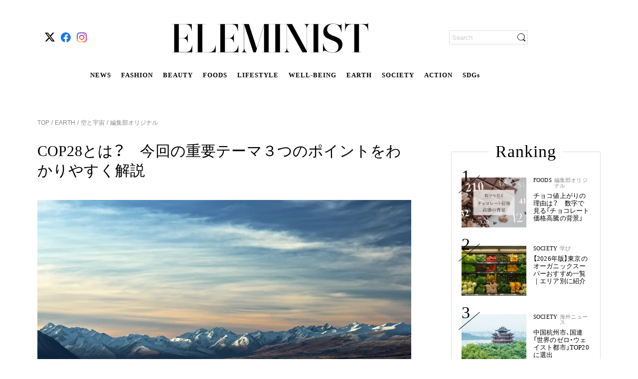

--- FILE ---
content_type: text/html; charset=utf-8
request_url: https://eleminist.com/article/3086
body_size: 30384
content:
<!doctype html>
<html data-n-head-ssr lang="ja" data-n-head="%7B%22lang%22:%7B%22ssr%22:%22ja%22%7D%7D">
  <head >
    <meta data-n-head="ssr" charset="utf-8"><meta data-n-head="ssr" name="viewport" content="width=device-width, initial-scale=1, viewport-fit=cover"><meta data-n-head="ssr" data-hid="og:image:width" name="og:image:width" property="og:image:width" content="1200"><meta data-n-head="ssr" data-hid="og:image:height" name="og:image:height" property="og:image:height" content="630"><meta data-n-head="ssr" data-hid="twitter:site" name="twitter:site" content="@eleminist"><meta data-n-head="ssr" data-hid="fb:app_id" property="fb:app_id" content="229687611666120"><meta data-n-head="ssr" data-hid="og:site_name" property="og:site_name" content="ELEMINIST"><meta data-n-head="ssr" name="p:domain_verify" content="d599ce28a00d20e87e70f6132751b84d"><meta data-n-head="ssr" name="facebook-domain-verification" content="8ibd2bys938d6aqqz53idbe9l69n78"><meta data-n-head="ssr" http-equiv="x-dns-prefetch-control" content="on"><meta data-n-head="ssr" data-hid="charset" charset="utf-8"><meta data-n-head="ssr" data-hid="mobile-web-app-capable" name="mobile-web-app-capable" content="yes"><meta data-n-head="ssr" data-hid="apple-mobile-web-app-title" name="apple-mobile-web-app-title" content="ELEMINIST"><meta data-n-head="ssr" data-hid="theme-color" name="theme-color" content="#000000"><meta data-n-head="ssr" data-hid="og:image:type" name="og:image:type" property="og:image:type" content="image/png"><meta data-n-head="ssr" data-hid="description" name="description" content="2023年11月30日から「COP28」がドバイで開催される。「COP」とはそもそも何の会議で、今回はどのようなテーマが議論されるのだろう。気候変動の影響がますます深刻化するなか、開催されるCOP28の意味と争点をわかりやすく解説する。"><meta data-n-head="ssr" data-hid="twitter:card" name="twitter:card" content="summary_large_image"><meta data-n-head="ssr" data-hid="og:type" property="og:type" content="article"><meta data-n-head="ssr" data-hid="og:title" property="og:title" content="COP28とは？　今回の重要テーマ３つのポイントをわかりやすく解説"><meta data-n-head="ssr" data-hid="og:description" property="og:description" content="2023年11月30日から「COP28」がドバイで開催される。「COP」とはそもそも何の会議で、今回はどのようなテーマが議論されるのだろう。気候変動の影響がますます深刻化するなか、開催されるCOP28の意味と争点をわかりやすく解説する。"><meta data-n-head="ssr" data-hid="og:image" property="og:image" content="https://static.eleminist.com/images/articles/30/3086/bk2Jr4yTEhz7rM2pbjH11coLUPI5u1al8SwV7uzD.jpg?p=large"><meta data-n-head="ssr" data-hid="og:url" property="og:url" content="https://eleminist.com/article/3086"><meta data-n-head="ssr" data-hid="thumbnail" name="thumbnail" content="https://static.eleminist.com/images/articles/30/3086/bk2Jr4yTEhz7rM2pbjH11coLUPI5u1al8SwV7uzD.jpg?p=large"><title>COP28とは？　今回の重要テーマ３つのポイントをわかりやすく解説 | ELEMINIST（エレミニスト）</title><link data-n-head="ssr" rel="icon" type="image/x-icon" href="/favicon.ico"><link data-n-head="ssr" rel="apple-touch-icon" href="/apple-touch-icon.png"><link data-n-head="ssr" rel="alternate" title="ELEMINIST [エレミニスト]" type="application/rss+xml" href="https://eleminist.com/rss/eleminist.xml"><link data-n-head="ssr" rel="preconnect dns-prefetch" href="//www.google-analytics.com"><link data-n-head="ssr" rel="preconnect dns-prefetch" href="//www.googletagmanager.com"><link data-n-head="ssr" rel="preconnect dns-prefetch" href="//securepubads.g.doubleclick.net"><link data-n-head="ssr" rel="dns-prefetch" href="//s.go-mpulse.net"><link data-n-head="ssr" rel="dns-prefetch" href="//cdn.shopify.com"><link data-n-head="ssr" data-hid="shortcut-icon" rel="shortcut icon" href="https://static.eleminist.com/assets/images/icon/pwa-icon-white.png?p=small"><link data-n-head="ssr" data-hid="apple-touch-icon" rel="apple-touch-icon" href="https://static.eleminist.com/assets/images/icon/pwa-icon-white.png?p=small" sizes="180x180"><link data-n-head="ssr" rel="manifest" href="https://static.eleminist.com/dist/manifest.4a3b26ef.json" data-hid="manifest"><link data-n-head="ssr" data-hid="canonical" rel="canonical" href="https://eleminist.com/article/3086"><link data-n-head="ssr" rel="preload" as="image" href="https://static.eleminist.com/images/articles/30/3086/bk2Jr4yTEhz7rM2pbjH11coLUPI5u1al8SwV7uzD.jpg?p=large"><script data-n-head="ssr" src="https://securepubads.g.doubleclick.net/tag/js/gpt.js" async></script><script data-n-head="ssr" data-hid="gtm-script">if(!window._gtm_init){window._gtm_init=1;(function(w,n,d,m,e,p){w[d]=(w[d]==1||n[d]=='yes'||n[d]==1||n[m]==1||(w[e]&&w[e][p]&&w[e][p]()))?1:0})(window,navigator,'doNotTrack','msDoNotTrack','external','msTrackingProtectionEnabled');(function(w,d,s,l,x,y){w[x]={};w._gtm_inject=function(i){if(w.doNotTrack||w[x][i])return;w[x][i]=1;w[l]=w[l]||[];w[l].push({'gtm.start':new Date().getTime(),event:'gtm.js'});var f=d.getElementsByTagName(s)[0],j=d.createElement(s);j.async=true;j.src='https://www.googletagmanager.com/gtm.js?id='+i;f.parentNode.insertBefore(j,f);};w[y]('GTM-T9M5MVV')})(window,document,'script','dataLayer','_gtm_ids','_gtm_inject')}</script><script data-n-head="nuxt-jsonld" data-hid="nuxt-jsonld--4ca423ab" type="application/ld+json">{"@context":"http://schema.org","@type":"BreadcrumbList","itemListElement":[{"@type":"ListItem","position":1,"name":"TOP","item":{"@type":"Thing","@id":"https://eleminist.com/"}},{"@type":"ListItem","position":2,"name":"EARTH","item":{"@type":"Thing","@id":"https://eleminist.com/category/earth"}},{"@type":"ListItem","position":3,"name":"空と宇宙","item":{"@type":"Thing","@id":"https://eleminist.com/category/earth/sky-universe"}},{"@type":"ListItem","position":4,"name":"編集部オリジナル","item":{"@type":"Thing","@id":"https://eleminist.com/tag/editors"}}]}</script><link rel="preload" href="https://static.eleminist.com/dist/86777ba.js" as="script"><link rel="preload" href="https://static.eleminist.com/dist/28584cb.js" as="script"><link rel="preload" href="https://static.eleminist.com/dist/css/5f5adf2.css" as="style"><link rel="preload" href="https://static.eleminist.com/dist/6d95685.js" as="script"><link rel="preload" href="https://static.eleminist.com/dist/css/61cc323.css" as="style"><link rel="preload" href="https://static.eleminist.com/dist/8f3a289.js" as="script"><link rel="preload" href="https://static.eleminist.com/dist/css/8542957.css" as="style"><link rel="preload" href="https://static.eleminist.com/dist/ec98955.js" as="script"><link rel="preload" href="https://static.eleminist.com/dist/css/93360cf.css" as="style"><link rel="preload" href="https://static.eleminist.com/dist/dc7a865.js" as="script"><link rel="preload" href="https://static.eleminist.com/dist/css/d2c199a.css" as="style"><link rel="preload" href="https://static.eleminist.com/dist/61de24c.js" as="script"><link rel="preload" href="https://static.eleminist.com/dist/css/dc82792.css" as="style"><link rel="preload" href="https://static.eleminist.com/dist/934d270.js" as="script"><link rel="preload" href="https://static.eleminist.com/dist/css/9a42c73.css" as="style"><link rel="preload" href="https://static.eleminist.com/dist/9a3b4c5.js" as="script"><link rel="preload" href="https://static.eleminist.com/dist/css/5590c7a.css" as="style"><link rel="preload" href="https://static.eleminist.com/dist/8a0c249.js" as="script"><link rel="preload" href="https://static.eleminist.com/dist/css/12fa454.css" as="style"><link rel="preload" href="https://static.eleminist.com/dist/e8fafe6.js" as="script"><link rel="preload" href="https://static.eleminist.com/dist/c8ec91f.js" as="script"><link rel="preload" href="https://static.eleminist.com/dist/css/59fa6ac.css" as="style"><link rel="preload" href="https://static.eleminist.com/dist/9358e4d.js" as="script"><link rel="preload" href="https://static.eleminist.com/dist/css/1216fb5.css" as="style"><link rel="preload" href="https://static.eleminist.com/dist/a7a7ece.js" as="script"><link rel="stylesheet" href="https://static.eleminist.com/dist/css/5f5adf2.css"><link rel="stylesheet" href="https://static.eleminist.com/dist/css/61cc323.css"><link rel="stylesheet" href="https://static.eleminist.com/dist/css/8542957.css"><link rel="stylesheet" href="https://static.eleminist.com/dist/css/93360cf.css"><link rel="stylesheet" href="https://static.eleminist.com/dist/css/d2c199a.css"><link rel="stylesheet" href="https://static.eleminist.com/dist/css/dc82792.css"><link rel="stylesheet" href="https://static.eleminist.com/dist/css/9a42c73.css"><link rel="stylesheet" href="https://static.eleminist.com/dist/css/5590c7a.css"><link rel="stylesheet" href="https://static.eleminist.com/dist/css/12fa454.css"><link rel="stylesheet" href="https://static.eleminist.com/dist/css/59fa6ac.css"><link rel="stylesheet" href="https://static.eleminist.com/dist/css/1216fb5.css">
  </head>
  <body >
    <noscript data-n-head="ssr" data-hid="gtm-noscript" data-pbody="true"><iframe src="https://www.googletagmanager.com/ns.html?id=GTM-T9M5MVV&" height="0" width="0" style="display:none;visibility:hidden" title="gtm"></iframe></noscript><div data-server-rendered="true" id="__nuxt"><!----><div id="__layout"><div id="top" class="pc aritceLayout" data-v-75fe59c4><header class="globalHeader__inner pc" data-v-667902fe data-v-75fe59c4><!----> <div class="globalHeaderBar globalHeader__contents pc inactive" data-v-b12fca1e data-v-667902fe><!----> <ul class="snsIcons globalHeaderBar__snsIcons small pc" data-v-a52e1f18 data-v-b12fca1e><li class="snsIcons__icon" data-v-a52e1f18><span class="link pc" data-v-13ac7704 data-v-a52e1f18><a href="https://twitter.com/eleminist" target="_blank" class="ga_tag_sns_header_link" data-v-13ac7704><i class="icon pc" data-v-a52e1f18><img data-src="https://static.eleminist.com/assets/images/icon/x.svg?p=small" width="20" height="20" src="/common/loading_spacer.gif" class="icon__image pc"></i></a></span></li><li class="snsIcons__icon" data-v-a52e1f18><span class="link pc" data-v-13ac7704 data-v-a52e1f18><a href="https://fb.me/ELEMINIST" target="_blank" class="ga_tag_sns_header_link" data-v-13ac7704><i class="icon pc" data-v-a52e1f18><img data-src="https://static.eleminist.com/assets/images/icon/facebook.svg?p=small" width="20" height="20" src="/common/loading_spacer.gif" class="icon__image pc"></i></a></span></li><li class="snsIcons__icon" data-v-a52e1f18><span class="link pc" data-v-13ac7704 data-v-a52e1f18><a href="https://www.instagram.com/eleminist/" target="_blank" class="ga_tag_sns_header_link" data-v-13ac7704><i class="icon pc" data-v-a52e1f18><img data-src="https://static.eleminist.com/assets/images/icon/instagram.svg?p=small" width="20" height="20" src="/common/loading_spacer.gif" class="icon__image pc"></i></a></span></li></ul> <div class="globalHeaderBar__siteLogoWrapper" data-v-b12fca1e><div class="globalHeaderBar__siteLogo headerIcon" data-v-b12fca1e><i class="icon pc"><img src="https://static.eleminist.com/assets/images/icon/sp_title_logo.svg?p=medium" decoding="async" class="icon__image"></i></div> <ul class="globalHeaderBar__siteLinks" data-v-b12fca1e><li class="globalHeaderBar__siteLink" data-v-b12fca1e><a href="/tag/news" class="ga_tag_pc_kv_category" data-v-b12fca1e>
                    NEWS
                </a></li><li class="globalHeaderBar__siteLink" data-v-b12fca1e><a href="/category/fashion" class="ga_tag_pc_kv_category" data-v-b12fca1e>
                    FASHION
                </a></li><li class="globalHeaderBar__siteLink" data-v-b12fca1e><a href="/category/beauty" class="ga_tag_pc_kv_category" data-v-b12fca1e>
                    BEAUTY
                </a></li><li class="globalHeaderBar__siteLink" data-v-b12fca1e><a href="/category/foods" class="ga_tag_pc_kv_category" data-v-b12fca1e>
                    FOODS
                </a></li><li class="globalHeaderBar__siteLink" data-v-b12fca1e><a href="/category/lifestyle" class="ga_tag_pc_kv_category" data-v-b12fca1e>
                    LIFESTYLE
                </a></li><li class="globalHeaderBar__siteLink" data-v-b12fca1e><a href="/category/Well-being" class="ga_tag_pc_kv_category" data-v-b12fca1e>
                    WELL-BEING
                </a></li><li class="globalHeaderBar__siteLink" data-v-b12fca1e><a href="/category/earth" class="ga_tag_pc_kv_category" data-v-b12fca1e>
                    EARTH
                </a></li><li class="globalHeaderBar__siteLink" data-v-b12fca1e><a href="/category/society" class="ga_tag_pc_kv_category" data-v-b12fca1e>
                    SOCIETY
                </a></li><li class="globalHeaderBar__siteLink" data-v-b12fca1e><a href="/category/action" class="ga_tag_pc_kv_category" data-v-b12fca1e>
                    ACTION
                </a></li><li class="globalHeaderBar__siteLink" data-v-b12fca1e><a href="/sdgs" class="ga_tag_pc_kv_category" data-v-b12fca1e>
                    SDGs
                </a></li></ul></div> <!----> <div class="globalHeaderBar__loginWrapper" data-v-b12fca1e><div class="searchBox pc" data-v-21f4d6ea data-v-b12fca1e><form data-v-21f4d6ea><input name="search" placeholder="Search" value="" class="searchBox__input" data-v-21f4d6ea> <div class="searchBox__iconWrapper" data-v-21f4d6ea><i class="icon searchBox__icon pc" data-v-21f4d6ea><img data-src="https://static.eleminist.com/assets/images/icon/search_black.svg?p=small" width="16" height="16" src="/common/loading_spacer.gif" class="icon__image pc"></i></div></form></div></div></div> <div class="globalFixedMenu globalHeader__fixedMenu pc" data-v-652e4f07 data-v-667902fe><div class="globalFixedMenu__contents" data-v-652e4f07><div class="globalFixedMenu__logo" data-v-652e4f07><span class="link pc" data-v-13ac7704 data-v-652e4f07><span data-v-13ac7704><i class="icon pc" data-v-652e4f07><img data-src="https://static.eleminist.com/assets/images/icon/sp_title_logo.svg?p=medium" src="/common/loading_spacer.gif" class="icon__image pc"></i></span></span></div> <ul class="globalFixedMenu__categoryLinks" data-v-652e4f07><li class="globalFixedMenu__categoryLink" data-v-652e4f07><a href="/tag/news" class="ga_tag_pc_kv_category" data-v-652e4f07>
                        NEWS
                    </a></li><li class="globalFixedMenu__categoryLink" data-v-652e4f07><a href="/category/fashion" class="ga_tag_pc_kv_category" data-v-652e4f07>
                        FASHION
                    </a></li><li class="globalFixedMenu__categoryLink" data-v-652e4f07><a href="/category/beauty" class="ga_tag_pc_kv_category" data-v-652e4f07>
                        BEAUTY
                    </a></li><li class="globalFixedMenu__categoryLink" data-v-652e4f07><a href="/category/foods" class="ga_tag_pc_kv_category" data-v-652e4f07>
                        FOODS
                    </a></li><li class="globalFixedMenu__categoryLink" data-v-652e4f07><a href="/category/lifestyle" class="ga_tag_pc_kv_category" data-v-652e4f07>
                        LIFESTYLE
                    </a></li><li class="globalFixedMenu__categoryLink" data-v-652e4f07><a href="/category/Well-being" class="ga_tag_pc_kv_category" data-v-652e4f07>
                        WELL-BEING
                    </a></li><li class="globalFixedMenu__categoryLink" data-v-652e4f07><a href="/category/earth" class="ga_tag_pc_kv_category" data-v-652e4f07>
                        EARTH
                    </a></li><li class="globalFixedMenu__categoryLink" data-v-652e4f07><a href="/category/society" class="ga_tag_pc_kv_category" data-v-652e4f07>
                        SOCIETY
                    </a></li><li class="globalFixedMenu__categoryLink" data-v-652e4f07><a href="/category/action" class="ga_tag_pc_kv_category" data-v-652e4f07>
                        ACTION
                    </a></li><li class="globalFixedMenu__categoryLink" data-v-652e4f07><a href="/sdgs" class="ga_tag_pc_kv_category" data-v-652e4f07>
                        SDGs
                    </a></li></ul> <div class="globalFixedMenu__searchBoxWrapper" data-v-652e4f07><div class="searchBox globalFixedMenu__searchBox pc" data-v-21f4d6ea data-v-652e4f07><form data-v-21f4d6ea><input name="search" placeholder="Search" value="" class="searchBox__input" data-v-21f4d6ea> <div class="searchBox__iconWrapper" data-v-21f4d6ea><i class="icon searchBox__icon pc" data-v-21f4d6ea><img data-src="https://static.eleminist.com/assets/images/icon/search_black.svg?p=small" width="16" height="16" src="/common/loading_spacer.gif" class="icon__image pc"></i></div></form></div></div></div></div> <!----> <!----></header> <div class="aritceLayout__topBanner" data-v-75fe59c4><!----> <!----></div> <div class="aritceLayout__contents" data-v-75fe59c4><div class="article" data-v-75fe59c4><div class="detailPageVisual pc" data-v-e091511a><ul class="list detailPageVisual__breadcrumbs pc" data-v-8f99c51e data-v-e091511a><li class="item" data-v-8f99c51e><span class="link item__link pc" data-v-13ac7704 data-v-8f99c51e><a href="/" class="nuxt-link-active" data-v-13ac7704>
            TOP
        </a></span></li> <li class="item" data-v-8f99c51e><span class="item__link" data-v-8f99c51e><a href="/category/earth" class="ga_tag_category_tag_tree" data-v-8f99c51e>
                 EARTH
            </a></span></li><li class="item" data-v-8f99c51e><span class="item__link" data-v-8f99c51e><a href="/category/earth/sky-universe" class="ga_tag_category_tag_tree" data-v-8f99c51e>
                 空と宇宙
            </a></span></li><li class="item" data-v-8f99c51e><span class="item__link" data-v-8f99c51e><a href="/tag/editors" class="ga_tag_category_tag_tree" data-v-8f99c51e>
                 編集部オリジナル
            </a></span></li></ul> <div class="articleDetail textSmall pc" data-v-bddf7076 data-v-e091511a><h1 class="articleDetail__headline" data-v-bddf7076>
        COP28とは？　今回の重要テーマ３つのポイントをわかりやすく解説
    </h1> <img src="https://static.eleminist.com/images/articles/30/3086/bk2Jr4yTEhz7rM2pbjH11coLUPI5u1al8SwV7uzD.jpg?p=large" alt="COP28とは？山と自然の景色" role="presentation" decoding="async" class="thumbnail articleDetail__thumbnail pc" data-v-39df066a data-v-bddf7076> <p class="articleDetail__thumbnailPhotoBy" data-v-bddf7076>
        Photo by Tobias Keller on Unsplash
    </p> <!----> <p class="articleDetail__text text pc" data-v-bddf7076>
        2023年11月30日から「COP28」がドバイで開催される。「COP」とはそもそも何の会議で、今回はどのようなテーマが議論されるのだろう。気候変動の影響がますます深刻化するなか、開催されるCOP28の意味と争点をわかりやすく解説する。
    </p></div> <!----> <a href="/staff/detail/30" class="writer ga_tag_writer_profile detailPageVisual__writer pc" data-v-eee99968 data-v-e091511a><div data-v-eee99968><img data-src="https://static.eleminist.com/images/writers/0/30/TrUhEyUEw6ysGhr1Ai5CWHVPqkHgObaDWAWM18M9.jpg?p=small" src="/common/loading_spacer.gif" class="circleIcon small pc" data-v-87ffe346 data-v-eee99968></div> <div class="writer__texts" data-v-eee99968><p class="writer__name" data-v-eee99968>
            ELEMINIST Editor
        </p> <p class="writer__jobTitle" data-v-eee99968>
            エレミニスト編集部
        </p> <p class="writer__introduction" data-v-eee99968>
            日本をはじめ、世界中から厳選された最新のサステナブルな情報をエレミニスト独自の目線からお届けします。エシカル＆ミニマルな暮らしと消費、サステナブルな生き方をガイドします。
        </p></div></a> <div class="adDetail detailPageVisual__adDetail pc" data-v-be09126e data-v-e091511a><div class="adDetail__date" data-v-be09126e>
        2023.12.05
    </div> <!----></div> <!----> <!----> <!----> <div class="articleDetailList detailPageVisual__articleDetailList pc" data-v-2c91a400 data-v-e091511a><div class="articleDetailList__list" data-v-2c91a400><div class="articleDetail pc" data-v-fbcce076 data-v-2c91a400><!----> <!----> <!----> <h2 id="anchor19069" class="articleDetail__headline articleDetail__headline__large" data-v-fbcce076>
            「COP（コップ）」とは？
        </h2> <!----> <!----> <!----> <!----> <!----> <!----> <!----> <!----> <!----> <!----> <!----> <!----> <!----> <!----></div><div class="articleDetail pc" data-v-fbcce076 data-v-2c91a400><!----> <!----> <!----> <!----> <p class="articleDetail__textBody" data-v-fbcce076>「COP（コップ）」とは、「Conference of the Parties」の略。日本語では<a href="https://eleminist.com/article/3137" target="__blank" class="ga_tag_text_hyperlink">「<span class="text-bold">国連気候変動枠組条約の締約国会議</span>」</a>という。<br><br>1992年５月に採択され、1994年３月に発効した国連気候変動枠組条約（地球温暖化による影響を防止するための国際的な枠組みを定めた条約）にもとづき、各国の対策と進捗を確認し、気候変動に関わる問題や取り組みについて議論する。</p> <!----> <!----> <!----> <!----> <!----> <!----> <!----> <!----> <!----> <!----> <!----></div><div class="articleDetail pc" data-v-fbcce076 data-v-2c91a400><!----> <!----> <!----> <!----> <h3 class="articleDetail__headline articleDetail__headline__medium" data-v-fbcce076>
            日程：いつから？
        </h3> <!----> <!----> <!----> <!----> <!----> <!----> <!----> <!----> <!----> <!----> <!----> <!----> <!----></div><div class="articleDetail pc" data-v-fbcce076 data-v-2c91a400><!----> <!----> <!----> <!----> <p class="articleDetail__textBody" data-v-fbcce076>COPは毎年開催されており、2022年11月に行われたのは第27回目の会議だったことから「COP27」と呼ばれ、2023年に開催される第28回目の会議を「COP28」と呼ぶ。COP28の日程は、<span class="text-bold">2023年11月30日から12月12日までの13日間</span>。</p> <!----> <!----> <!----> <!----> <!----> <!----> <!----> <!----> <!----> <!----> <!----></div><div class="articleDetail pc" data-v-fbcce076 data-v-2c91a400><!----> <!----> <!----> <!----> <h3 class="articleDetail__headline articleDetail__headline__medium" data-v-fbcce076>
            議長国・開催場所は？
        </h3> <!----> <!----> <!----> <!----> <!----> <!----> <!----> <!----> <!----> <!----> <!----> <!----> <!----></div><div class="articleDetail pc" data-v-fbcce076 data-v-2c91a400><!----> <!----> <!----> <!----> <p class="articleDetail__textBody" data-v-fbcce076>COP28が開催されるのは、<span class="text-bold">アラブ首長国連邦（UAE）のドバイ</span>。議長国もUAEが務めることになる。</p> <!----> <!----> <!----> <!----> <!----> <!----> <!----> <!----> <!----> <!----> <!----></div><div class="articleDetail pc" data-v-fbcce076 data-v-2c91a400><!----> <!----> <!----> <!----> <h3 class="articleDetail__headline articleDetail__headline__medium" data-v-fbcce076>
            参加者は？
        </h3> <!----> <!----> <!----> <!----> <!----> <!----> <!----> <!----> <!----> <!----> <!----> <!----> <!----></div><div class="articleDetail pc" data-v-fbcce076 data-v-2c91a400><!----> <!----> <!----> <!----> <p class="articleDetail__textBody" data-v-fbcce076>COPに参加するのは、<span class="text-bold">198の国や機関</span>。各国の政府代表のほか、学者、NGO団体、ビジネスリーダーなど。これだけ世界中の国々の人が集まるとあり、COPは気候変動に関する最大規模の国際会議と言える。</p> <!----> <!----> <!----> <!----> <!----> <!----> <!----> <!----> <!----> <!----> <!----></div><div class="articleDetail pc" data-v-fbcce076 data-v-2c91a400><!----> <!----> <!----> <h2 id="anchor19183" class="articleDetail__headline articleDetail__headline__large" data-v-fbcce076>
            前回COP27の振り返り
        </h2> <!----> <!----> <!----> <!----> <!----> <!----> <!----> <!----> <!----> <!----> <!----> <!----> <!----> <!----></div><div class="articleDetail pc" data-v-fbcce076 data-v-2c91a400><!----> <!----> <!----> <!----> <p class="articleDetail__textBody" data-v-fbcce076>2022年11月にエジプトで開催されたCOP27。ここで議論されたのが、「損失と損害」について。気候変動の原因は主に先進国がつくっているのに、開発途上国がその影響と被害を受けている。そこでCOP27では、国際社会として、<span class="text-bold">途上国を支援する基金を設立することで合意</span>した。この基金設立は大きな一歩ではあるが、誰が基金を負担するかなどの内容は、持ち越されている。<br><br>また、化石燃料からの脱却が求められているが、COP27で決まったのは「段階的な削減」で、<span class="text-bold">「段階的な廃止」には至らなかった</span>。詳しくは、下記の記事を参照してほしい。</p> <!----> <!----> <!----> <!----> <!----> <!----> <!----> <!----> <!----> <!----> <!----></div><div class="articleDetail pc" data-v-fbcce076 data-v-2c91a400><!----> <!----> <!----> <!----> <!----> <!----> <a href="/article/2402" class="relatedArticleItem ga_tag_related_articles" data-v-e5228738 data-v-fbcce076><div class="relatedArticleItem__inner" data-v-e5228738><div class="relatedArticleItem__images" data-v-e5228738><img data-src="https://static.eleminist.com/images/articles/24/2402/xapJqkMUO3fneoZ5xHRRcCX7jec6ZweBfWmuyVso.jpg?p=medium" role="presentation" src="/common/loading_spacer.gif" class="thumbnail relatedArticleItem__thumbnail pc" data-v-efb9df9a data-v-e5228738></div> <div class="relatedArticleItem__texts" data-v-e5228738><div class="relatedArticleItem__headlines" data-v-e5228738><span class="relatedArticleItem__headline" data-v-e5228738>EARTH</span> <a href="/tag/editors" data-v-e5228738><span class="relatedArticleItem__parentTag" data-v-e5228738>
                        編集部オリジナル
                    </span></a></div> <p class="relatedArticleItem__text text pc" data-v-e5228738>
                COP27閉幕　結果はどうなった？合意のポイント３つと知っておくべきこと
            </p> <div class="relatedArticleItem__promotion" data-v-e5228738><span data-v-e5228738>関連記事</span></div></div></div></a> <!----> <!----> <!----> <!----> <!----> <!----> <!----> <!----> <!----></div><div class="articleDetail pc" data-v-fbcce076 data-v-2c91a400><!----> <!----> <!----> <h2 id="anchor19184" class="articleDetail__headline articleDetail__headline__large" data-v-fbcce076>
            COP28で注目したい３つのポイント
        </h2> <!----> <!----> <!----> <!----> <!----> <!----> <!----> <!----> <!----> <!----> <!----> <!----> <!----> <!----></div><div class="articleDetail pc" data-v-fbcce076 data-v-2c91a400><!----> <!----> <!----> <!----> <p class="articleDetail__textBody" data-v-fbcce076>では、今回のCOP28で注目するべきポイントは何か。いくつかピックアップして紹介しよう。</p> <!----> <!----> <!----> <!----> <!----> <!----> <!----> <!----> <!----> <!----> <!----></div><div class="articleDetail pc" data-v-fbcce076 data-v-2c91a400><!----> <!----> <!----> <!----> <h3 class="articleDetail__headline articleDetail__headline__medium" data-v-fbcce076>
            １ グローバルストックテイクの実施
        </h3> <!----> <!----> <!----> <!----> <!----> <!----> <!----> <!----> <!----> <!----> <!----> <!----> <!----></div><div class="articleDetail pc" data-v-fbcce076 data-v-2c91a400><!----> <!----> <!----> <!----> <p class="articleDetail__textBody" data-v-fbcce076>COP28では、はじめて<span class="text-bold">各国の取り組み内容と達成度を評価する</span><a href="https://eleminist.com/article/3094" target="__blank" class="ga_tag_text_hyperlink">「<span class="text-bold">グローバルストックテイク</span>」</a>が行われる。COP26とCOP27で改めて確認されたのが、世界の平均気温上昇を産業革命前より1.5℃に抑えるというパリ協定の目標達成だ。だが、各国の温室効果ガス排出量の排出目標を達成しても、1.5℃どころか２℃未満に抑えることが難しいとみられている。そのため、各国の温室効果ガス排出量削減の目標をさらに引き上げることが必要だ。</p> <!----> <!----> <!----> <!----> <!----> <!----> <!----> <!----> <!----> <!----> <!----></div><div class="articleDetail pc" data-v-fbcce076 data-v-2c91a400><!----> <!----> <!----> <!----> <!----> <!----> <a href="/article/3094" class="relatedArticleItem ga_tag_related_articles" data-v-e5228738 data-v-fbcce076><div class="relatedArticleItem__inner" data-v-e5228738><div class="relatedArticleItem__images" data-v-e5228738><img data-src="https://static.eleminist.com/images/articles/30/3094/g7Ug8V0Y7xOyv5bqSOjH1YZ0wVD01zYj2QwoXWI4.jpg?p=medium" role="presentation" src="/common/loading_spacer.gif" class="thumbnail relatedArticleItem__thumbnail pc" data-v-efb9df9a data-v-e5228738></div> <div class="relatedArticleItem__texts" data-v-e5228738><div class="relatedArticleItem__headlines" data-v-e5228738><span class="relatedArticleItem__headline" data-v-e5228738>EARTH</span> <a href="/tag/learning" data-v-e5228738><span class="relatedArticleItem__parentTag" data-v-e5228738>
                        学び
                    </span></a></div> <p class="relatedArticleItem__text text pc" data-v-e5228738>
                グローバル・ストックテイク（GST）とは？COP28の注目キーワードの意味を解説
            </p> <div class="relatedArticleItem__promotion" data-v-e5228738><span data-v-e5228738>関連記事</span></div></div></div></a> <!----> <!----> <!----> <!----> <!----> <!----> <!----> <!----> <!----></div><div class="articleDetail pc" data-v-fbcce076 data-v-2c91a400><!----> <!----> <!----> <!----> <h3 class="articleDetail__headline articleDetail__headline__medium" data-v-fbcce076>
            ２ 「損失と損害」基金の運用について
        </h3> <!----> <!----> <!----> <!----> <!----> <!----> <!----> <!----> <!----> <!----> <!----> <!----> <!----></div><div class="articleDetail pc" data-v-fbcce076 data-v-2c91a400><!----> <!----> <!----> <!----> <p class="articleDetail__textBody" data-v-fbcce076>前回のCOP27で決まった、<span class="text-bold">損失と損害の基金</span>。この具体的な運用について、議論する必要がある。どの国が資金支援対象になり、どの国が資金を出すかといったことで、これらの交渉は難航することが予想される。</p> <!----> <!----> <!----> <!----> <!----> <!----> <!----> <!----> <!----> <!----> <!----></div><div class="articleDetail pc" data-v-fbcce076 data-v-2c91a400><!----> <!----> <!----> <!----> <h3 class="articleDetail__headline articleDetail__headline__medium" data-v-fbcce076>
            ３ 化石燃料の段階的廃止はできるか？
        </h3> <!----> <!----> <!----> <!----> <!----> <!----> <!----> <!----> <!----> <!----> <!----> <!----> <!----></div><div class="articleDetail pc" data-v-fbcce076 data-v-2c91a400><!----> <!----> <!----> <!----> <p class="articleDetail__textBody" data-v-fbcce076>パリ協定の目標達成には、化石燃料からの脱却が欠かせない。化石燃料の「段階的な廃止」を支持する国は多いが、反対する一部の国もあり、前回COP27では「段階的な削減」と弱めた表現にとどまった。COP28では、「<span class="text-bold">段階的な廃止</span>」<span class="text-bold">を合意できるか</span>ということも、ひとつの争点となる。</p> <!----> <!----> <!----> <!----> <!----> <!----> <!----> <!----> <!----> <!----> <!----></div><div class="articleDetail pc" data-v-fbcce076 data-v-2c91a400><!----> <!----> <!----> <!----> <!----> <!----> <a href="/article/2846" class="relatedArticleItem ga_tag_related_articles" data-v-e5228738 data-v-fbcce076><div class="relatedArticleItem__inner" data-v-e5228738><div class="relatedArticleItem__images" data-v-e5228738><img data-src="https://static.eleminist.com/images/articles/28/2846/gTIfynZvUBtOKsKAiiTwTTb0LxbWJCoVHXvgEDBw.jpg?p=medium" role="presentation" src="/common/loading_spacer.gif" class="thumbnail relatedArticleItem__thumbnail pc" data-v-efb9df9a data-v-e5228738></div> <div class="relatedArticleItem__texts" data-v-e5228738><div class="relatedArticleItem__headlines" data-v-e5228738><span class="relatedArticleItem__headline" data-v-e5228738>EARTH</span> <a href="/tag/overseas-news" data-v-e5228738><span class="relatedArticleItem__parentTag" data-v-e5228738>
                        海外ニュース
                    </span></a></div> <p class="relatedArticleItem__text text pc" data-v-e5228738>
                「地球が沸騰している時代」がやってきた　世界の猛暑・自然災害の原因は？
            </p> <div class="relatedArticleItem__promotion" data-v-e5228738><span data-v-e5228738>関連記事</span></div></div></div></a> <!----> <!----> <!----> <!----> <!----> <!----> <!----> <!----> <!----></div><div class="articleDetail pc" data-v-fbcce076 data-v-2c91a400><!----> <!----> <!----> <h2 id="anchor19457" class="articleDetail__headline articleDetail__headline__large" data-v-fbcce076>
            日本は４年連続で「化石賞」
        </h2> <!----> <!----> <!----> <!----> <!----> <!----> <!----> <!----> <!----> <!----> <!----> <!----> <!----> <!----></div><div class="articleDetail pc" data-v-fbcce076 data-v-2c91a400><!----> <!----> <!----> <!----> <p class="articleDetail__textBody" data-v-fbcce076>日本はCOP28で「化石賞」に選ばれた。これは、環境NGO「気候行動ネットワーク」が、COPの期間中に、気候変動対策に消極的な国を皮肉って贈る賞のこと。日本は、脱化石燃料に向けた具体的な行動がないとして、選ばれた。日本の化石賞受賞は４年連続となった。</p> <!----> <!----> <!----> <!----> <!----> <!----> <!----> <!----> <!----> <!----> <!----></div><div class="articleDetail pc" data-v-fbcce076 data-v-2c91a400><!----> <!----> <!----> <!----> <!----> <!----> <a href="/article/2382" class="relatedArticleItem ga_tag_related_articles" data-v-e5228738 data-v-fbcce076><div class="relatedArticleItem__inner" data-v-e5228738><div class="relatedArticleItem__images" data-v-e5228738><img data-src="https://static.eleminist.com/images/articles/23/2382/OqyL8ijwOrUWci37tZlUgvTH5LRf7AAZnxGJ2Doz.jpg?p=medium" role="presentation" src="/common/loading_spacer.gif" class="thumbnail relatedArticleItem__thumbnail pc" data-v-efb9df9a data-v-e5228738></div> <div class="relatedArticleItem__texts" data-v-e5228738><div class="relatedArticleItem__headlines" data-v-e5228738><span class="relatedArticleItem__headline" data-v-e5228738>EARTH</span> <a href="/tag/editors" data-v-e5228738><span class="relatedArticleItem__parentTag" data-v-e5228738>
                        編集部オリジナル
                    </span></a></div> <p class="relatedArticleItem__text text pc" data-v-e5228738>
                「化石賞」って何？　COP28で日本が４回連続受賞・不名誉な理由は
            </p> <div class="relatedArticleItem__promotion" data-v-e5228738><span data-v-e5228738>関連記事</span></div></div></div></a> <!----> <!----> <!----> <!----> <!----> <!----> <!----> <!----> <!----></div><div class="articleDetail pc" data-v-fbcce076 data-v-2c91a400><!----> <!----> <!----> <!----> <p class="articleDetail__textBody" data-v-fbcce076>国連のアントニオ・グテーレス事務総長が2023年夏、「地球温暖化の時代は終わり、地球沸騰化の時代が来た」と表現したように、近年は“地球が燃えている”ような異常事態を感じた人も多いのではないだろうか。気候変動への対策には、もう時間がない。COP28で議論すべき問題は山積みだが、着実な成果を期待していきたい。</p> <!----> <!----> <!----> <!----> <!----> <!----> <!----> <!----> <!----> <!----> <!----></div><div class="articleDetail pc" data-v-fbcce076 data-v-2c91a400><!----> <!----> <!----> <h2 id="anchor19629" class="articleDetail__headline articleDetail__headline__large" data-v-fbcce076>
            COP28の結果は？
        </h2> <!----> <!----> <!----> <!----> <!----> <!----> <!----> <!----> <!----> <!----> <!----> <!----> <!----> <!----></div><div class="articleDetail pc" data-v-fbcce076 data-v-2c91a400><!----> <!----> <!----> <!----> <p class="articleDetail__textBody" data-v-fbcce076>予定より１日延長して、閉幕したCOP28。その結果はどうなったか？下記記事でわかりやすく解説している。</p> <!----> <!----> <!----> <!----> <!----> <!----> <!----> <!----> <!----> <!----> <!----></div><div class="articleDetail pc" data-v-fbcce076 data-v-2c91a400><!----> <!----> <!----> <!----> <!----> <!----> <a href="/article/3134" class="relatedArticleItem ga_tag_related_articles" data-v-e5228738 data-v-fbcce076><div class="relatedArticleItem__inner" data-v-e5228738><div class="relatedArticleItem__images" data-v-e5228738><img data-src="https://static.eleminist.com/images/articles/31/3134/a99W1Qi799M2GnbHG5UxehDpxUUmmb09FyWzgNRY.jpg?p=medium" role="presentation" src="/common/loading_spacer.gif" class="thumbnail relatedArticleItem__thumbnail pc" data-v-efb9df9a data-v-e5228738></div> <div class="relatedArticleItem__texts" data-v-e5228738><div class="relatedArticleItem__headlines" data-v-e5228738><span class="relatedArticleItem__headline" data-v-e5228738>EARTH</span> <a href="/tag/editors" data-v-e5228738><span class="relatedArticleItem__parentTag" data-v-e5228738>
                        編集部オリジナル
                    </span></a></div> <p class="relatedArticleItem__text text pc" data-v-e5228738>
                COP28の結果はどうなった？「化石燃料からの脱却」で合意
            </p> <div class="relatedArticleItem__promotion" data-v-e5228738><span data-v-e5228738>関連記事</span></div></div></div></a> <!----> <!----> <!----> <!----> <!----> <!----> <!----> <!----> <!----></div><div class="articleDetail pc" data-v-fbcce076 data-v-2c91a400><!----> <!----> <!----> <!----> <!----> <!----> <!----> <!----> <!----> <!----> <!----> <!----> <!----> <!----> <!----> <div class="reading_completion_rate_target" style="height:1px;" data-v-fbcce076></div></div></div> <!----> <!----> <div class="articleDetailList__publishedDate" data-v-2c91a400>
        ※掲載している情報は、2023年12月5日時点のものです。
    </div></div> <div class="articleComment pc" data-v-dfa0a390 data-v-e091511a><div class="articleComment__inner" data-v-dfa0a390><ul class="articleComment__list" data-v-dfa0a390></ul> <!----></div></div> <div class="similarArticles detailPageVisual__similarArticles pc" data-v-045d7cf5 data-v-e091511a><h2 class="similarArticles__headline" data-v-045d7cf5>
        Read More
    </h2> <!----></div> <!----> <ul class="tagList pc" data-v-3c072d09 data-v-e091511a><li class="tagList__list" data-v-3c072d09><span class="link pc" data-v-13ac7704 data-v-3c072d09><a href="/tag/editors" data-v-13ac7704>
            編集部オリジナル
        </a></span></li><li class="tagList__list" data-v-3c072d09><span class="link pc" data-v-13ac7704 data-v-3c072d09><a href="/tag/cop" data-v-13ac7704>
            COP
        </a></span></li><li class="tagList__list" data-v-3c072d09><span class="link pc" data-v-13ac7704 data-v-3c072d09><a href="/tag/climate-change" data-v-13ac7704>
            気候変動
        </a></span></li><li class="tagList__list" data-v-3c072d09><span class="link pc" data-v-13ac7704 data-v-3c072d09><a href="/tag/climate-change-damage" data-v-13ac7704>
            気候変動による被害
        </a></span></li></ul> <div class="detailPageVisual__questionnaire" data-v-e091511a></div> <!----> <!----> <div class="latestArticles detailPageVisual__latestArticles pc" data-v-6c77c352 data-v-e091511a><h2 class="latestArticles__headline" data-v-6c77c352>
        Latest Articles
    </h2> <p class="latestArticles__subHeadline" data-v-6c77c352>
        ELEMINIST Recommends
    </p> <!----></div></div> <div class="nextAndPrevArticle pc" data-v-59a0b817><!----> <!----></div></div> <div class="sidebar pc" data-v-085fae76 data-v-75fe59c4><!----> <!----> <div class="sidebar__stickyItem" data-v-085fae76><div class="sidebar__bannerTop" data-v-085fae76><!----></div> <div class="ranking sidebar__ranking pc" data-v-1d3230ba data-v-085fae76><div class="ranking__headlineWrapper" data-v-1d3230ba><h2 class="ranking__headline" data-v-1d3230ba>
            Ranking
        </h2></div> <div class="ranking__contents" data-v-1d3230ba><ul class="ranking__articles" data-v-1d3230ba></ul> <div class="ranking__moreButton" data-v-1d3230ba><a href="/ranking" class="ga_tag_ranking_more" data-v-1d3230ba><span class="ranking__more" data-v-1d3230ba>more</span> <i class="icon ranking__arrowRight pc" data-v-1d3230ba><img data-src="https://static.eleminist.com/assets/images/icon/pagination_arrow_right.svg?p=small" src="/common/loading_spacer.gif" class="icon__image pc"></i></a></div></div></div> <div class="sidebar__bannerMiddle" data-v-085fae76><!----></div> <div class="NewsLetter sidebar__newsletter pc" data-v-0e6b6d44 data-v-085fae76><div class="NewsLetter__headlineWrapper" data-v-0e6b6d44><h2 class="NewsLetter__headline" data-v-0e6b6d44>
            Newsletter
        </h2></div> <div class="NewsLetter__contents" data-v-0e6b6d44><div data-v-0e6b6d44><p class="NewsLetter__texts" data-v-0e6b6d44>
                ELEMINISTニュースレターでは、編集部が選んだ最新情報を定期的に配信しています。
            </p> <input type="email" placeholder="メールアドレスを入力…" maxlength="255" value="" class="input NewsLetter__input pc" data-v-21fa84a2 data-v-0e6b6d44> <div class="NewsLetter__buttonWrapper" data-v-0e6b6d44><span class="atomButton NewsLetter__button pc" data-v-6ec4ec24 data-v-0e6b6d44><button class="button ga_tag_mail_register_top" data-v-6ec4ec24>
                    登録する
                </button></span></div> <p class="NewsLetter__errorMessage text pc" data-v-0e6b6d44>
                
            </p> <div class="NewsLetter__linkWrapper" data-v-0e6b6d44><span class="link NewsLetter__link pc" data-v-13ac7704 data-v-0e6b6d44><a href="/mail/sample" target="_blank" data-v-13ac7704>
                    ニュースレターのサンプルを見る
                </a></span></div></div></div></div> <div class="sidebar__bannerMiddle" data-v-085fae76><!----></div></div> <!----></div></div> <div class="globalFooter pc" data-v-13bf2118 data-v-75fe59c4><div class="backToTop pc" data-v-cf3757fa data-v-13bf2118><div class="backToTop radiusNone" data-v-cf3757fa><i class="icon backToTop__icon pc" data-v-cf3757fa><img data-src="https://static.eleminist.com/assets/images/icon/back_to_top.png?p=medium" src="/common/loading_spacer.gif" class="icon__image pc"></i>
        PAGE TOP
    </div></div> <hr class="globalFooter__separate" data-v-13bf2118> <div class="globalFooter__titlelogo" data-v-13bf2118><i class="icon pc" data-v-13bf2118><img data-src="https://static.eleminist.com/assets/images/icon/sp_title_logo.svg?p=medium" src="/common/loading_spacer.gif" class="icon__image pc"></i> <p class="globalFooter__subTitlelogo" data-v-13bf2118>
            Guide for Sustainable Lifestyle
        </p></div> <ul class="snsIcons globalFooter__snsIcons pc" data-v-a52e1f18 data-v-13bf2118><li class="snsIcons__icon" data-v-a52e1f18><span class="link pc" data-v-13ac7704 data-v-a52e1f18><a href="https://twitter.com/eleminist" target="_blank" class="ga_tag_sns_footer_link" data-v-13ac7704><i class="icon pc" data-v-a52e1f18><img data-src="https://static.eleminist.com/assets/images/icon/x.svg?p=small" width="30" height="30" src="/common/loading_spacer.gif" class="icon__image pc"></i></a></span></li><li class="snsIcons__icon" data-v-a52e1f18><span class="link pc" data-v-13ac7704 data-v-a52e1f18><a href="https://fb.me/ELEMINIST" target="_blank" class="ga_tag_sns_footer_link" data-v-13ac7704><i class="icon pc" data-v-a52e1f18><img data-src="https://static.eleminist.com/assets/images/icon/facebook.svg?p=small" width="30" height="30" src="/common/loading_spacer.gif" class="icon__image pc"></i></a></span></li><li class="snsIcons__icon" data-v-a52e1f18><span class="link pc" data-v-13ac7704 data-v-a52e1f18><a href="https://www.instagram.com/eleminist/" target="_blank" class="ga_tag_sns_footer_link" data-v-13ac7704><i class="icon pc" data-v-a52e1f18><img data-src="https://static.eleminist.com/assets/images/icon/instagram.svg?p=small" width="30" height="30" src="/common/loading_spacer.gif" class="icon__image pc"></i></a></span></li></ul> <div class="globalFooter__newsletter" data-v-13bf2118><div data-v-13bf2118><p class="globalFooter__newsletterText" data-v-13bf2118>
                ニュースレターへ登録
            </p> <div class="globalFooter__input" data-v-13bf2118><input type="email" placeholder="メールアドレスを入力…" maxlength="255" value="" class="input globalFooter__inputAdress pc" data-v-21fa84a2 data-v-13bf2118> <span class="atomButton globalFooter__registerButton pc" data-v-6ec4ec24 data-v-13bf2118><button class="button ga_tag_mail_register_bottom" data-v-6ec4ec24>
                    登録する
                </button></span></div></div> <div class="globalFooter__errorMessage" data-v-13bf2118>
            
        </div> <div class="globalFooter__newsletterLinkWrapper" data-v-13bf2118><span class="link globalFooter__newsletterLink pc" data-v-13ac7704 data-v-13bf2118><a href="/mail/sample" target="_blank" data-v-13ac7704>
                ニュースレターのサンプルを見る
            </a></span></div></div> <!----> <div class="globalFooter__linksWrapper" data-v-13bf2118><div class="globalFooter__links" data-v-13bf2118><ul data-v-13bf2118><li class="globalFooter__list" data-v-13bf2118>
                    ABOUT US
                </li> <li class="globalFooter__list" data-v-13bf2118><span class="link pc" data-v-13ac7704 data-v-13bf2118><a href="/about" data-v-13ac7704>
                            ELEMINISTについて
                        </a></span></li><li class="globalFooter__list" data-v-13bf2118><span class="link pc" data-v-13ac7704 data-v-13bf2118><a href="https://trustridge.jp?utm_source=media&amp;utm_medium=eleminist&amp;utm_campaign=footer&amp;utm_content=managed" target="_blank" data-v-13ac7704>
                            運営会社
                        </a></span></li><li class="globalFooter__list" data-v-13bf2118><span class="link pc" data-v-13ac7704 data-v-13bf2118><a href="/sdgs" data-v-13ac7704>
                            ELEMINIST SDGs
                        </a></span></li></ul><ul data-v-13bf2118><li class="globalFooter__list" data-v-13bf2118>
                    CONTENTS
                </li> <li class="globalFooter__list" data-v-13bf2118><span class="link pc" data-v-13ac7704 data-v-13bf2118><a href="/tag/news" data-v-13ac7704>
                            NEWS
                        </a></span></li><li class="globalFooter__list" data-v-13bf2118><span class="link pc" data-v-13ac7704 data-v-13bf2118><a href="/category/fashion" data-v-13ac7704>
                            FASHION
                        </a></span></li><li class="globalFooter__list" data-v-13bf2118><span class="link pc" data-v-13ac7704 data-v-13bf2118><a href="/category/beauty" data-v-13ac7704>
                            BEAUTY
                        </a></span></li><li class="globalFooter__list" data-v-13bf2118><span class="link pc" data-v-13ac7704 data-v-13bf2118><a href="/category/foods" data-v-13ac7704>
                            FOODS
                        </a></span></li><li class="globalFooter__list" data-v-13bf2118><span class="link pc" data-v-13ac7704 data-v-13bf2118><a href="/category/lifestyle" data-v-13ac7704>
                            LIFESTYLE
                        </a></span></li><li class="globalFooter__list" data-v-13bf2118><span class="link pc" data-v-13ac7704 data-v-13bf2118><a href="/category/Well-being" data-v-13ac7704>
                            WELL-BEING
                        </a></span></li><li class="globalFooter__list" data-v-13bf2118><span class="link pc" data-v-13ac7704 data-v-13bf2118><a href="/category/earth" data-v-13ac7704>
                            EARTH
                        </a></span></li><li class="globalFooter__list" data-v-13bf2118><span class="link pc" data-v-13ac7704 data-v-13bf2118><a href="/category/society" data-v-13ac7704>
                            SOCIETY
                        </a></span></li><li class="globalFooter__list" data-v-13bf2118><span class="link pc" data-v-13ac7704 data-v-13bf2118><a href="/category/action" data-v-13ac7704>
                            ACTION
                        </a></span></li></ul><ul data-v-13bf2118><li class="globalFooter__list" data-v-13bf2118>
                    CUSTOMER SERVICE
                </li> <li class="globalFooter__list" data-v-13bf2118><span class="link pc" data-v-13ac7704 data-v-13bf2118><a href="/contact" data-v-13ac7704>
                            お問い合わせ
                        </a></span></li><li class="globalFooter__list" data-v-13bf2118><span class="link pc" data-v-13ac7704 data-v-13bf2118><a href="https://trustridge.jp/eleminist_business?utm_source=media&amp;utm_medium=eleminist&amp;utm_campaign=footer&amp;utm_content=ad_ask" target="_blank" data-v-13ac7704>
                            広告掲載
                        </a></span></li></ul><ul data-v-13bf2118><li class="globalFooter__list" data-v-13bf2118>
                    LEGAL
                </li> <li class="globalFooter__list" data-v-13bf2118><span class="link pc" data-v-13ac7704 data-v-13bf2118><a href="https://trustridge.jp/privacy" target="_blank" data-v-13ac7704>
                            プライバシーポリシー
                        </a></span></li><li class="globalFooter__list" data-v-13bf2118><span class="link pc" data-v-13ac7704 data-v-13bf2118><a href="/rules" data-v-13ac7704>
                            ご利用規約
                        </a></span></li></ul> <ul data-v-13bf2118><li class="globalFooter__list" data-v-13bf2118>
                    RECRUIT
                </li> <li class="globalFooter__list" data-v-13bf2118><span class="link pc" data-v-13ac7704 data-v-13bf2118><a href="https://hrmos.co/pages/trustridge/jobs" target="_blank" class="ga_tag_recruit" data-v-13ac7704>
                        採用について
                    </a></span></li></ul></div> <div class="globalFooter__corp" data-v-13bf2118>
            © TRUSTRIDGE, Inc. All Rights Reserved.
        </div></div> <!----> <!----> <!----> <!----></div> <!----> <!----></div></div></div><script>window.__NUXT__=(function(a,b,c,d,e,f,g,h,i,j,k,l,m,n,o,p,q,r,s,t,u,v,w,x,y,z,A,B,C,D,E,F,G,H,I,J,K,L,M,N,O,P,Q,R,S,T,U,V,W,X,Y,Z,_,$,aa,ab,ac,ad,ae,af,ag,ah,ai,aj,ak,al,am,an,ao,ap,aq,ar,as,at,au,av,aw,ax,ay,az,aA,aB,aC,aD,aE,aF,aG,aH,aI,aJ,aK,aL,aM,aN,aO,aP,aQ,aR,aS,aT,aU,aV,aW,aX,aY,aZ,a_,a$,ba,bb,bc,bd,be,bf,bg,bh,bi,bj,bk,bl,bm,bn,bo,bp,bq,br,bs,bt,bu,bv,bw,bx,by,bz,bA,bB,bC,bD,bE,bF,bG,bH,bI,bJ,bK,bL,bM,bN,bO,bP,bQ,bR,bS,bT,bU,bV,bW,bX,bY,bZ,b_,b$,ca,cb,cc,cd,ce,cf,cg,ch,ci,cj,ck,cl,cm,cn,co,cp,cq,cr,cs,ct,cu,cv,cw,cx,cy,cz,cA,cB,cC,cD,cE,cF,cG,cH,cI,cJ,cK,cL,cM,cN,cO,cP,cQ,cR,cS,cT,cU,cV,cW,cX,cY,cZ,c_,c$,da,db,dc,dd,de,df,dg,dh,di,dj,dk,dl,dm,dn,do0,dp,dq,dr,ds,dt,du,dv,dw,dx,dy,dz,dA,dB,dC,dD,dE,dF,dG,dH,dI,dJ,dK,dL,dM,dN,dO,dP,dQ,dR){bY.adTagId=410;bY.adUnitId=af;bY.adTag=a;bY.bannerImage="eUf9uFWxIYthnFewKqJZ0AG6fPljpOCJrIC2xaKm.jpg";bY.bannerLink="https:\u002F\u002Ftrustridge.jp\u002Feleminist_business?utm_source=media&utm_medium=ELEMINIST&utm_campaign=sp_center_banner&utm_term=20230425&utm_content=business_support_influencer";bY.displayRate=70;bY.hasQuery=b;bY.startAt="2023-04-25 00:00:00";bY.endAt="2026-05-30 00:00:00";bY.createdAt="2023-04-25 21:56:38";bY.updatedAt="2025-08-06 13:17:22";bY.archivedAt=a;bY.bannerImageUrl="https:\u002F\u002Fstatic.eleminist.com\u002Fimages\u002Fad_tag\u002F4\u002F410\u002FeUf9uFWxIYthnFewKqJZ0AG6fPljpOCJrIC2xaKm.jpg";bZ.adTagId=634;bZ.adUnitId=ao;bZ.adTag=a;bZ.bannerImage="skBeHWpq6c4E3c5QyFkMbU3tE0IyNsAwg90MlWhI.jpg";bZ.bannerLink="https:\u002F\u002Ftrustridge.jp\u002Feleminist_business?utm_source=MEDIA&utm_medium=line_campaign&utm_campaign=line_sp_under_banner&utm_term=eleminist&utm_content=20250806_ele_biz0806_1";bZ.displayRate=j;bZ.hasQuery=b;bZ.startAt="2025-08-06 00:00:00";bZ.endAt="2026-09-30 00:00:00";bZ.createdAt="2025-08-06 15:26:22";bZ.updatedAt="2025-08-06 15:26:57";bZ.archivedAt=a;bZ.bannerImageUrl="https:\u002F\u002Fstatic.eleminist.com\u002Fimages\u002Fad_tag\u002F6\u002F634\u002FskBeHWpq6c4E3c5QyFkMbU3tE0IyNsAwg90MlWhI.jpg";return {layout:"article",data:[{}],fetch:{},error:a,state:{deviceType:"pc",overwriteDeviceType:a,menuOpen:b,globalMenu:[{largeCategoryId:e,screenName:ba,segmentName:"fashion",categoryTitle:"サステナブルファッションの最新情報をお届け アイテムから物選びのコツまで",categoryDescription:"＜FASHION＞ 世界中のおすすめブランド＆ショップ紹介、最新のサステナブル活動レポート、これからの時代の買い物の仕方、スタイル、お手入れ方法などをご紹介。｜ELEMINIST 公式サイト",orderNum:e,createdAt:"2020-03-15 21:24:01",updatedAt:"2020-10-27 12:48:38",middleCategories:[{middleCategoryId:e,largeCategoryId:e,screenName:"スタイル",segmentName:"style",categoryTitle:a,categoryDescription:a,createdAt:"2020-03-25 14:03:44",updatedAt:"2020-04-19 20:11:50"},{middleCategoryId:o,largeCategoryId:e,screenName:"シューズ・バッグ",segmentName:"shoes-bags",categoryTitle:a,categoryDescription:a,createdAt:"2020-03-25 14:04:05",updatedAt:"2020-04-19 20:11:53"},{middleCategoryId:t,largeCategoryId:e,screenName:"ジュエリー・アクセ小物",segmentName:"jewelry-accessories",categoryTitle:a,categoryDescription:a,createdAt:"2020-03-25 14:04:21",updatedAt:"2020-04-19 20:11:56"},{middleCategoryId:g,largeCategoryId:e,screenName:bb,segmentName:bc,categoryTitle:a,categoryDescription:a,createdAt:"2020-03-25 14:04:35",updatedAt:"2020-04-19 20:11:58"}]},{largeCategoryId:o,screenName:bd,segmentName:"beauty",categoryTitle:"オーガニック素材の化粧品や美容ケアの情報をチェック",categoryDescription:"＜BEAUTY＞ 肌にやさしい美容グッズやケア方法、エシカルなサロン・ブランドの紹介、\n今すぐ実践できるヨガ・メディテーションなどのウェルネスをお届け。｜ELEMINIST 公式サイト",orderNum:o,createdAt:k,updatedAt:"2025-05-30 17:18:00",middleCategories:[{middleCategoryId:d,largeCategoryId:o,screenName:"美容・ケア",segmentName:"beauty-care",categoryTitle:a,categoryDescription:a,createdAt:"2020-03-25 14:04:53",updatedAt:"2020-04-19 20:12:03"},{middleCategoryId:l,largeCategoryId:o,screenName:"ウェルネス",segmentName:"wellness",categoryTitle:a,categoryDescription:a,createdAt:"2020-03-25 14:05:09",updatedAt:"2020-04-19 20:12:07"},{middleCategoryId:w,largeCategoryId:o,screenName:bb,segmentName:bc,categoryTitle:a,categoryDescription:a,createdAt:"2020-03-25 14:05:21",updatedAt:"2020-04-19 20:12:10"}]},{largeCategoryId:t,screenName:aE,segmentName:be,categoryTitle:bf,categoryDescription:bg,orderNum:t,createdAt:k,updatedAt:bh,middleCategories:[{middleCategoryId:I,largeCategoryId:t,screenName:"料理・レシピ",segmentName:"cooking-recipes",categoryTitle:a,categoryDescription:a,createdAt:"2020-03-25 14:05:49",updatedAt:"2020-04-19 20:12:17"},{middleCategoryId:aF,largeCategoryId:t,screenName:"レストラン＆カフェ",segmentName:"restaurants-cafes",categoryTitle:a,categoryDescription:a,createdAt:"2020-03-25 14:06:03",updatedAt:"2020-04-19 20:12:19"},{middleCategoryId:Y,largeCategoryId:t,screenName:bi,segmentName:bj,categoryTitle:a,categoryDescription:a,createdAt:bk,updatedAt:bl},{middleCategoryId:af,largeCategoryId:t,screenName:"キッチンウェア",segmentName:"kitchenware",categoryTitle:a,categoryDescription:a,createdAt:"2020-03-25 14:06:38",updatedAt:"2020-04-19 20:12:26"}]},{largeCategoryId:g,screenName:Z,segmentName:ag,categoryTitle:ah,categoryDescription:ai,orderNum:g,createdAt:k,updatedAt:aj,middleCategories:[{middleCategoryId:aG,largeCategoryId:g,screenName:"ホーム＆インテリア",segmentName:"home-interior",categoryTitle:a,categoryDescription:a,createdAt:"2020-03-25 14:06:55",updatedAt:"2020-04-19 20:12:32"},{middleCategoryId:ao,largeCategoryId:g,screenName:"子育て・家事",segmentName:"childcare-housework",categoryTitle:a,categoryDescription:a,createdAt:"2020-03-25 14:07:09",updatedAt:"2020-04-19 20:12:35"},{middleCategoryId:ap,largeCategoryId:g,screenName:bm,segmentName:bn,categoryTitle:a,categoryDescription:a,createdAt:bo,updatedAt:bp},{middleCategoryId:aq,largeCategoryId:g,screenName:bq,segmentName:br,categoryTitle:a,categoryDescription:a,createdAt:bs,updatedAt:bt},{middleCategoryId:_,largeCategoryId:g,screenName:aH,segmentName:aI,categoryTitle:a,categoryDescription:a,createdAt:aJ,updatedAt:aK}]},{largeCategoryId:I,screenName:bu,segmentName:"Well-being",categoryTitle:"心とからだ、サステナブルな視点から、セルフケア、マインドフルネスなど、“整える”ための情報をお届け",categoryDescription:"＜WELL-BEING＞ ウェルビーイングとは？サステナブルな健康のつくり方、自然に寄り添うセルフケアなど、今注目されるキーワードを深く、やさしく解説。｜ELEMINIST 公式サイト",orderNum:d,createdAt:bv,updatedAt:bv,middleCategories:[{middleCategoryId:j,largeCategoryId:I,screenName:"マインドフルネス",segmentName:"Mindfulness",categoryTitle:a,categoryDescription:a,createdAt:bw,updatedAt:bw},{middleCategoryId:bx,largeCategoryId:I,screenName:"セルフケア・自己調整",segmentName:"Self-care",categoryTitle:a,categoryDescription:a,createdAt:by,updatedAt:by},{middleCategoryId:32,largeCategoryId:I,screenName:"フェムケア",segmentName:"femcare",categoryTitle:a,categoryDescription:a,createdAt:bz,updatedAt:bz},{middleCategoryId:33,largeCategoryId:I,screenName:"ウェルビーイング入門",segmentName:"wellbeing-intro",categoryTitle:a,categoryDescription:a,createdAt:bA,updatedAt:bA},{middleCategoryId:34,largeCategoryId:I,screenName:"睡眠とリズム",segmentName:"sleep-rhythm",categoryTitle:a,categoryDescription:a,createdAt:bB,updatedAt:bB}]},{largeCategoryId:d,screenName:x,segmentName:A,categoryTitle:B,categoryDescription:C,orderNum:l,createdAt:k,updatedAt:D,middleCategories:[{middleCategoryId:bC,largeCategoryId:d,screenName:"土と農業",segmentName:"soil-agriculture",categoryTitle:a,categoryDescription:a,createdAt:"2020-03-25 14:08:02",updatedAt:"2020-04-19 20:12:51"},{middleCategoryId:aL,largeCategoryId:d,screenName:"海と水",segmentName:"sea-water",categoryTitle:a,categoryDescription:a,createdAt:"2020-03-25 14:08:15",updatedAt:"2020-04-19 20:12:55"},{middleCategoryId:m,largeCategoryId:d,screenName:E,segmentName:J,categoryTitle:a,categoryDescription:a,createdAt:K,updatedAt:L},{middleCategoryId:bD,largeCategoryId:d,screenName:"森と緑",segmentName:"forest-green",categoryTitle:a,categoryDescription:a,createdAt:"2020-03-25 14:08:39",updatedAt:"2020-04-19 20:13:03"},{middleCategoryId:bE,largeCategoryId:d,screenName:"生き物と命",segmentName:"creatures-life",categoryTitle:a,categoryDescription:a,createdAt:"2020-03-25 14:08:53",updatedAt:"2020-04-19 20:13:13"},{middleCategoryId:U,largeCategoryId:d,screenName:bF,segmentName:bG,categoryTitle:a,categoryDescription:a,createdAt:ar,updatedAt:ar}]},{largeCategoryId:l,screenName:bH,segmentName:bI,categoryTitle:"日本を含む世界のサステナブル企業の取り組みをいち早くお届け",categoryDescription:"＜SOCIETY＞ 世界の動きや、企業のサステナブル活動報告、最新テクノロジー・サービス、\n日本の地方創生など地域に密着した情報をお届け。｜ELEMINIST 公式サイト",orderNum:w,createdAt:k,updatedAt:"2020-10-27 14:34:52",middleCategories:[{middleCategoryId:bJ,largeCategoryId:l,screenName:"社会",segmentName:bI,categoryTitle:a,categoryDescription:a,createdAt:"2020-03-25 14:09:06",updatedAt:"2020-04-19 20:13:37"},{middleCategoryId:aM,largeCategoryId:l,screenName:"経済",segmentName:"economy",categoryTitle:a,categoryDescription:a,createdAt:"2020-03-25 14:09:21",updatedAt:"2020-04-19 20:13:40"},{middleCategoryId:bK,largeCategoryId:l,screenName:"地域",segmentName:"area",categoryTitle:a,categoryDescription:a,createdAt:"2020-03-25 14:09:34",updatedAt:"2020-04-19 20:13:42"},{middleCategoryId:bL,largeCategoryId:l,screenName:"企業・ブランド",segmentName:"company-brand",categoryTitle:a,categoryDescription:a,createdAt:"2020-03-25 14:09:49",updatedAt:"2020-04-19 20:13:45"}]},{largeCategoryId:w,screenName:aN,segmentName:bM,categoryTitle:bN,categoryDescription:bO,orderNum:I,createdAt:k,updatedAt:bP,middleCategories:[{middleCategoryId:as,largeCategoryId:w,screenName:bQ,segmentName:bR,categoryTitle:a,categoryDescription:a,createdAt:bS,updatedAt:bT},{middleCategoryId:bU,largeCategoryId:w,screenName:"ボランティア・寄付",segmentName:"volunteer-donation",categoryTitle:a,categoryDescription:a,createdAt:"2020-03-25 14:10:28",updatedAt:"2020-04-19 20:13:55"}]}],loading:b,footer:[{label:"ABOUT US",list:[{name:"ELEMINISTについて",to:"\u002Fabout"},{name:"運営会社",to:"https:\u002F\u002Ftrustridge.jp?utm_source=media&utm_medium=eleminist&utm_campaign=footer&utm_content=managed",isTargetBlank:V},{name:"ELEMINIST SDGs",to:"\u002Fsdgs"}],isAccordionOpen:b,linkPcClass:a,linkSpClass:a},{label:"CONTENTS",list:[{name:"NEWS",to:"\u002Ftag\u002Fnews"},{name:ba,to:"\u002Fcategory\u002Ffashion"},{name:bd,to:"\u002Fcategory\u002Fbeauty"},{name:aE,to:"\u002Fcategory\u002Ffoods"},{name:Z,to:"\u002Fcategory\u002Flifestyle"},{name:bu,to:"\u002Fcategory\u002FWell-being"},{name:x,to:"\u002Fcategory\u002Fearth"},{name:bH,to:"\u002Fcategory\u002Fsociety"},{name:aN,to:"\u002Fcategory\u002Faction"}],isAccordionOpen:b,linkPcClass:a,linkSpClass:a},{label:"CUSTOMER SERVICE",list:[{name:"お問い合わせ",to:"\u002Fcontact"},{name:"広告掲載",to:"https:\u002F\u002Ftrustridge.jp\u002Feleminist_business?utm_source=media&utm_medium=eleminist&utm_campaign=footer&utm_content=ad_ask",isTargetBlank:V}],isAccordionOpen:b,linkPcClass:a,linkSpClass:a},{label:"LEGAL",list:[{name:"プライバシーポリシー",to:"https:\u002F\u002Ftrustridge.jp\u002Fprivacy",isTargetBlank:V},{name:"ご利用規約",to:"\u002Frules"}],isAccordionOpen:b,linkPcClass:a,linkSpClass:a}],liveChannel:a,isPopUpHidden:b,isArticlePage:b,viewingFromIframe:b,isLamembers:b,gaDimension:{dimension1:"article_type",dimension2:"large_category",dimension3:"middle_category",dimension4:"writer_name",dimension5:"page",dimension6:"image_num",dimension7:"heading_num",dimension8:"text_num"},gaDimensionValue:{article_type:bV,large_category:x,middle_category:E,writer_name:bW,page:e,image_num:f,heading_num:af,text_num:aG},needToFocusOnSearchBox:b,pageAltText:a,serverErrorMessage:a,articleCommentStatus:{valid:bX,deleted:200},disabledPopUpSmart:b,showGlobalNavigation:V,adTag:{list:[bY,bZ],tagList:[bY,bZ],defaultAdTag:{adTagId:a,adUnitId:a,adTag:a,bannerImage:a,bannerLink:a,displayRate:a,bannerImageUrl:a}},article:{articles:{articleId:c,writerId:M,publishWriterId:j,articleTypeId:g,middleCategoryId:m,seriesTitleId:a,featureId:a,articleTitle:"COP28とは？　今回の重要テーマ３つのポイントをわかりやすく解説",articleDescription:"2023年11月30日から「COP28」がドバイで開催される。「COP」とはそもそも何の会議で、今回はどのようなテーマが議論されるのだろう。気候変動の影響がますます深刻化するなか、開催されるCOP28の意味と争点をわかりやすく解説する。",articleThumbnail:"bk2Jr4yTEhz7rM2pbjH11coLUPI5u1al8SwV7uzD.jpg",articleBackgroundThumbnail:a,quoteHost:a,quoteImageUrl:a,altText:"COP28とは？山と自然の景色",photoBy:"Tobias Keller on Unsplash",spCarouselHorizon:r,articleStatus:p,publishedAt:b_,publishUpdatedAt:"2023-12-05 00:00:00",publishCharCount:g,likeSum:f,topOrganizedAt:a,newOrganizedAt:b_,previewCode:"f9dca30c-8b4a-4188-9f96-22ed9d3e9a22",pressPreviewCode:"eb18b80c-fac2-4506-aecd-9dce34fb22b1",isPr:b,tieupCompanyName:a,isNoindex:b,isHideAd:b,isArchive:b,isListedSitemap:e,isContents:f,deletedAt:a,createdAt:"2023-11-16 10:32:01",updatedAt:b$,supervisorWriterId:a,articleMemo:"3分でわかる「COP27」って何？　課題と重要テーマをわかりやすく解説\r\nhttps:\u002F\u002Feleminist.com\u002Farticle\u002F2347",contents:[{headingItemId:at,articleId:c,isDraft:b,orderNum:e,headingType:N,headingTitle:ca,feedback:a,deletedAt:a,createdAt:cb,updatedAt:cc,itemId:at,itemType:u},{headingItemId:au,articleId:c,isDraft:b,orderNum:Y,headingType:N,headingTitle:cd,feedback:a,deletedAt:a,createdAt:ce,updatedAt:h,itemId:au,itemType:u},{headingItemId:av,articleId:c,isDraft:b,orderNum:ao,headingType:N,headingTitle:cf,feedback:a,deletedAt:a,createdAt:cg,updatedAt:h,itemId:av,itemType:u},{headingItemId:aw,articleId:c,isDraft:b,orderNum:aM,headingType:N,headingTitle:ch,feedback:a,deletedAt:a,createdAt:ci,updatedAt:h,itemId:aw,itemType:u},{headingItemId:ax,articleId:c,isDraft:b,orderNum:cj,headingType:N,headingTitle:ck,feedback:a,deletedAt:a,createdAt:cl,updatedAt:h,itemId:ax,itemType:u}],items:[{headingItemId:at,articleId:c,isDraft:b,orderNum:e,headingType:N,headingTitle:ca,feedback:a,deletedAt:a,createdAt:cb,updatedAt:cc,itemId:at,itemType:u},{textItemId:cm,articleId:c,isDraft:b,orderNum:o,textBody:"「COP（コップ）」とは、「Conference of the Parties」の略。日本語では\u003Ca href=\"https:\u002F\u002Feleminist.com\u002Farticle\u002F3137\" target=\"__blank\" class=\"ga_tag_text_hyperlink\"\u003E「\u003Cspan class=\"text-bold\"\u003E国連気候変動枠組条約の締約国会議\u003C\u002Fspan\u003E」\u003C\u002Fa\u003Eという。\u003Cbr\u003E\u003Cbr\u003E1992年５月に採択され、1994年３月に発効した国連気候変動枠組条約（地球温暖化による影響を防止するための国際的な枠組みを定めた条約）にもとづき、各国の対策と進捗を確認し、気候変動に関わる問題や取り組みについて議論する。",feedback:a,geoTitle:a,geoLocation:a,geoUrl:a,deletedAt:a,createdAt:"2023-11-16 10:45:13",updatedAt:b$,itemType:F,itemId:cm},{headingItemId:cn,articleId:c,isDraft:b,orderNum:g,headingType:$,headingTitle:"日程：いつから？",feedback:a,deletedAt:a,createdAt:"2023-11-16 10:50:59",updatedAt:h,itemId:cn,itemType:u},{textItemId:co,articleId:c,isDraft:b,orderNum:d,textBody:"COPは毎年開催されており、2022年11月に行われたのは第27回目の会議だったことから「COP27」と呼ばれ、2023年に開催される第28回目の会議を「COP28」と呼ぶ。COP28の日程は、\u003Cspan class=\"text-bold\"\u003E2023年11月30日から12月12日までの13日間\u003C\u002Fspan\u003E。",feedback:a,geoTitle:a,geoLocation:a,geoUrl:a,deletedAt:a,createdAt:"2023-11-16 10:53:32",updatedAt:h,itemType:F,itemId:co},{headingItemId:cp,articleId:c,isDraft:b,orderNum:l,headingType:$,headingTitle:"議長国・開催場所は？",feedback:a,deletedAt:a,createdAt:"2023-11-16 10:53:51",updatedAt:h,itemId:cp,itemType:u},{textItemId:cq,articleId:c,isDraft:b,orderNum:w,textBody:"COP28が開催されるのは、\u003Cspan class=\"text-bold\"\u003Eアラブ首長国連邦（UAE）のドバイ\u003C\u002Fspan\u003E。議長国もUAEが務めることになる。",feedback:a,geoTitle:a,geoLocation:a,geoUrl:a,deletedAt:a,createdAt:"2023-11-16 10:58:12",updatedAt:h,itemType:F,itemId:cq},{headingItemId:cr,articleId:c,isDraft:b,orderNum:I,headingType:$,headingTitle:"参加者は？",feedback:a,deletedAt:a,createdAt:"2023-11-16 10:59:33",updatedAt:h,itemId:cr,itemType:u},{textItemId:cs,articleId:c,isDraft:b,orderNum:aF,textBody:"COPに参加するのは、\u003Cspan class=\"text-bold\"\u003E198の国や機関\u003C\u002Fspan\u003E。各国の政府代表のほか、学者、NGO団体、ビジネスリーダーなど。これだけ世界中の国々の人が集まるとあり、COPは気候変動に関する最大規模の国際会議と言える。",feedback:a,geoTitle:a,geoLocation:a,geoUrl:a,deletedAt:a,createdAt:"2023-11-16 11:03:33",updatedAt:h,itemType:F,itemId:cs},{headingItemId:au,articleId:c,isDraft:b,orderNum:Y,headingType:N,headingTitle:cd,feedback:a,deletedAt:a,createdAt:ce,updatedAt:h,itemId:au,itemType:u},{textItemId:ct,articleId:c,isDraft:b,orderNum:af,textBody:"2022年11月にエジプトで開催されたCOP27。ここで議論されたのが、「損失と損害」について。気候変動の原因は主に先進国がつくっているのに、開発途上国がその影響と被害を受けている。そこでCOP27では、国際社会として、\u003Cspan class=\"text-bold\"\u003E途上国を支援する基金を設立することで合意\u003C\u002Fspan\u003Eした。この基金設立は大きな一歩ではあるが、誰が基金を負担するかなどの内容は、持ち越されている。\u003Cbr\u003E\u003Cbr\u003Eまた、化石燃料からの脱却が求められているが、COP27で決まったのは「段階的な削減」で、\u003Cspan class=\"text-bold\"\u003E「段階的な廃止」には至らなかった\u003C\u002Fspan\u003E。詳しくは、下記の記事を参照してほしい。",feedback:a,geoTitle:a,geoLocation:a,geoUrl:a,deletedAt:a,createdAt:"2023-11-20 11:02:09",updatedAt:h,itemType:F,itemId:ct},{relatedArticleItemId:cu,articleId:c,relatedArticleId:G,isDraft:b,orderNum:aG,feedback:a,createdAt:"2023-11-20 11:05:42",updatedAt:h,itemType:ak,itemId:cu,relatedArticle:{articleId:G,writerId:M,publishWriterId:j,articleTypeId:g,middleCategoryId:m,seriesTitleId:a,featureId:a,articleTitle:cv,articleDescription:cw,articleThumbnail:cx,articleBackgroundThumbnail:a,quoteHost:a,quoteImageUrl:a,altText:cy,photoBy:cz,spCarouselHorizon:r,articleStatus:p,publishedAt:aa,publishUpdatedAt:aa,publishCharCount:t,likeSum:o,topOrganizedAt:cA,newOrganizedAt:aa,previewCode:cB,pressPreviewCode:cC,isPr:b,tieupCompanyName:a,isNoindex:b,isHideAd:b,isArchive:b,isListedSitemap:e,isContents:f,deletedAt:a,createdAt:cD,updatedAt:cE,supervisorWriterId:a,articleMemo:a,articleThumbnailUrl:cF,articleBackgroundThumbnailUrl:q,publishedDate:cG,isPress:b,isOneColumn:b,middleCategory:{middleCategoryId:m,largeCategoryId:d,screenName:E,segmentName:J,categoryTitle:a,categoryDescription:a,createdAt:K,updatedAt:L,largeCategory:{largeCategoryId:d,screenName:x,segmentName:A,categoryTitle:B,categoryDescription:C,orderNum:l,createdAt:k,updatedAt:D}},parentTags:[{tagId:i,parentTagId:a,tagScreenName:y,tagSegmentName:z,pivot:{articleId:G,tagId:i}},{tagId:v,parentTagId:a,tagScreenName:S,tagSegmentName:T,pivot:{articleId:G,tagId:v}},{tagId:n,parentTagId:a,tagScreenName:O,tagSegmentName:P,pivot:{articleId:G,tagId:n}},{tagId:s,parentTagId:a,tagScreenName:Q,tagSegmentName:R,pivot:{articleId:G,tagId:s}}]}},{headingItemId:av,articleId:c,isDraft:b,orderNum:ao,headingType:N,headingTitle:cf,feedback:a,deletedAt:a,createdAt:cg,updatedAt:h,itemId:av,itemType:u},{textItemId:cH,articleId:c,isDraft:b,orderNum:ap,textBody:"では、今回のCOP28で注目するべきポイントは何か。いくつかピックアップして紹介しよう。",feedback:a,geoTitle:a,geoLocation:a,geoUrl:a,deletedAt:a,createdAt:"2023-11-20 11:10:37",updatedAt:h,itemType:F,itemId:cH},{headingItemId:cI,articleId:c,isDraft:b,orderNum:aq,headingType:$,headingTitle:"１ グローバルストックテイクの実施",feedback:a,deletedAt:a,createdAt:"2023-11-20 11:14:04",updatedAt:h,itemId:cI,itemType:u},{textItemId:cJ,articleId:c,isDraft:b,orderNum:_,textBody:"COP28では、はじめて\u003Cspan class=\"text-bold\"\u003E各国の取り組み内容と達成度を評価する\u003C\u002Fspan\u003E\u003Ca href=\"https:\u002F\u002Feleminist.com\u002Farticle\u002F3094\" target=\"__blank\" class=\"ga_tag_text_hyperlink\"\u003E「\u003Cspan class=\"text-bold\"\u003Eグローバルストックテイク\u003C\u002Fspan\u003E」\u003C\u002Fa\u003Eが行われる。COP26とCOP27で改めて確認されたのが、世界の平均気温上昇を産業革命前より1.5℃に抑えるというパリ協定の目標達成だ。だが、各国の温室効果ガス排出量の排出目標を達成しても、1.5℃どころか２℃未満に抑えることが難しいとみられている。そのため、各国の温室効果ガス排出量削減の目標をさらに引き上げることが必要だ。",feedback:a,geoTitle:a,geoLocation:a,geoUrl:a,deletedAt:a,createdAt:"2023-11-20 11:16:33",updatedAt:h,itemType:F,itemId:cJ},{relatedArticleItemId:cK,articleId:c,relatedArticleId:al,isDraft:b,orderNum:bC,feedback:a,createdAt:"2023-11-22 11:41:14",updatedAt:h,itemType:ak,itemId:cK,relatedArticle:{articleId:al,writerId:M,publishWriterId:j,articleTypeId:d,middleCategoryId:m,seriesTitleId:a,featureId:a,articleTitle:"グローバル・ストックテイク（GST）とは？COP28の注目キーワードの意味を解説",articleDescription:"「グローバル・ストックテイク」とは、COP（国連気候変動枠組条約）で注目されるキーワードだ。具体的な意味をわかりやすく解説し、ドバイで開催されるCOP28との関係について紹介する。",articleThumbnail:"g7Ug8V0Y7xOyv5bqSOjH1YZ0wVD01zYj2QwoXWI4.jpg",articleBackgroundThumbnail:a,quoteHost:a,quoteImageUrl:a,altText:"山と夕陽",photoBy:"George Hiles on Unsplash",spCarouselHorizon:r,articleStatus:p,publishedAt:cL,publishUpdatedAt:cL,publishCharCount:g,likeSum:f,topOrganizedAt:"2023-11-23 14:35:10",newOrganizedAt:"2023-11-23 14:34:35",previewCode:"9decd5ac-2611-4cd7-bc28-dade885161ef",pressPreviewCode:"2c7ca1e0-5b25-410e-bd31-a7e41c127477",isPr:b,tieupCompanyName:a,isNoindex:b,isHideAd:b,isArchive:b,isListedSitemap:e,isContents:f,deletedAt:a,createdAt:"2023-11-20 13:50:38",updatedAt:"2023-12-28 14:13:29",supervisorWriterId:a,articleMemo:a,articleThumbnailUrl:"https:\u002F\u002Fstatic.eleminist.com\u002Fimages\u002Farticles\u002F30\u002F3094\u002Fg7Ug8V0Y7xOyv5bqSOjH1YZ0wVD01zYj2QwoXWI4.jpg",articleBackgroundThumbnailUrl:q,publishedDate:"2023.11.22",isPress:b,isOneColumn:b,middleCategory:{middleCategoryId:m,largeCategoryId:d,screenName:E,segmentName:J,categoryTitle:a,categoryDescription:a,createdAt:K,updatedAt:L,largeCategory:{largeCategoryId:d,screenName:x,segmentName:A,categoryTitle:B,categoryDescription:C,orderNum:l,createdAt:k,updatedAt:D}},parentTags:[{tagId:cM,parentTagId:a,tagScreenName:"学び",tagSegmentName:"learning",pivot:{articleId:al,tagId:cM}},{tagId:v,parentTagId:a,tagScreenName:S,tagSegmentName:T,pivot:{articleId:al,tagId:v}},{tagId:n,parentTagId:a,tagScreenName:O,tagSegmentName:P,pivot:{articleId:al,tagId:n}}]}},{headingItemId:cN,articleId:c,isDraft:b,orderNum:aL,headingType:$,headingTitle:"２ 「損失と損害」基金の運用について",feedback:a,deletedAt:a,createdAt:"2023-11-20 11:21:41",updatedAt:h,itemId:cN,itemType:u},{textItemId:cO,articleId:c,isDraft:b,orderNum:m,textBody:"前回のCOP27で決まった、\u003Cspan class=\"text-bold\"\u003E損失と損害の基金\u003C\u002Fspan\u003E。この具体的な運用について、議論する必要がある。どの国が資金支援対象になり、どの国が資金を出すかといったことで、これらの交渉は難航することが予想される。",feedback:a,geoTitle:a,geoLocation:a,geoUrl:a,deletedAt:a,createdAt:"2023-11-20 11:23:06",updatedAt:h,itemType:F,itemId:cO},{headingItemId:cP,articleId:c,isDraft:b,orderNum:bD,headingType:$,headingTitle:"３ 化石燃料の段階的廃止はできるか？",feedback:a,deletedAt:a,createdAt:"2023-11-20 11:23:29",updatedAt:h,itemId:cP,itemType:u},{textItemId:cQ,articleId:c,isDraft:b,orderNum:bE,textBody:"パリ協定の目標達成には、化石燃料からの脱却が欠かせない。化石燃料の「段階的な廃止」を支持する国は多いが、反対する一部の国もあり、前回COP27では「段階的な削減」と弱めた表現にとどまった。COP28では、「\u003Cspan class=\"text-bold\"\u003E段階的な廃止\u003C\u002Fspan\u003E」\u003Cspan class=\"text-bold\"\u003Eを合意できるか\u003C\u002Fspan\u003Eということも、ひとつの争点となる。",feedback:a,geoTitle:a,geoLocation:a,geoUrl:a,deletedAt:a,createdAt:"2023-11-20 11:24:51",updatedAt:h,itemType:F,itemId:cQ},{relatedArticleItemId:cR,articleId:c,relatedArticleId:ab,isDraft:b,orderNum:bJ,feedback:a,createdAt:"2023-11-20 11:31:40",updatedAt:h,itemType:ak,itemId:cR,relatedArticle:{articleId:ab,writerId:cS,publishWriterId:cS,articleTypeId:w,middleCategoryId:m,seriesTitleId:a,featureId:a,articleTitle:"「地球が沸騰している時代」がやってきた　世界の猛暑・自然災害の原因は？",articleDescription:"世界各国が熱波に見舞われた2023年７月。世界の平均気温が観測史上もっとも高い月となった。国連のアントニオ・グテーレス事務総長は「地球温暖化の時代は終わり、地球沸騰化の時代が来た」と警告。世界の異常気象や気候変動の原因、私たちができるアクションについて解説する。",articleThumbnail:"gTIfynZvUBtOKsKAiiTwTTb0LxbWJCoVHXvgEDBw.jpg",articleBackgroundThumbnail:a,quoteHost:a,quoteImageUrl:a,altText:"国連総長が表現した「地球が沸騰している」イメージ",photoBy:"Sam te Kiefte on Unsplash",spCarouselHorizon:r,articleStatus:p,publishedAt:cT,publishUpdatedAt:cT,publishCharCount:t,likeSum:f,topOrganizedAt:a,newOrganizedAt:"2023-08-16 18:25:36",previewCode:"9735cfb5-78e3-473c-9d9f-c2656e5ed084",pressPreviewCode:"073e38df-dc1d-4f16-9b12-9d1a5863de33",isPr:b,tieupCompanyName:a,isNoindex:b,isHideAd:b,isArchive:b,isListedSitemap:e,isContents:f,deletedAt:a,createdAt:"2023-08-02 05:28:46",updatedAt:"2023-08-16 18:50:58",supervisorWriterId:a,articleMemo:a,articleThumbnailUrl:"https:\u002F\u002Fstatic.eleminist.com\u002Fimages\u002Farticles\u002F28\u002F2846\u002FgTIfynZvUBtOKsKAiiTwTTb0LxbWJCoVHXvgEDBw.jpg",articleBackgroundThumbnailUrl:q,publishedDate:"2023.08.16",isPress:b,isOneColumn:b,middleCategory:{middleCategoryId:m,largeCategoryId:d,screenName:E,segmentName:J,categoryTitle:a,categoryDescription:a,createdAt:K,updatedAt:L,largeCategory:{largeCategoryId:d,screenName:x,segmentName:A,categoryTitle:B,categoryDescription:C,orderNum:l,createdAt:k,updatedAt:D}},parentTags:[{tagId:ac,parentTagId:a,tagScreenName:aO,tagSegmentName:aP,pivot:{articleId:ab,tagId:ac}},{tagId:n,parentTagId:a,tagScreenName:O,tagSegmentName:P,pivot:{articleId:ab,tagId:n}},{tagId:s,parentTagId:a,tagScreenName:Q,tagSegmentName:R,pivot:{articleId:ab,tagId:s}},{tagId:ay,parentTagId:a,tagScreenName:cU,tagSegmentName:cV,pivot:{articleId:ab,tagId:ay}}]}},{headingItemId:aw,articleId:c,isDraft:b,orderNum:aM,headingType:N,headingTitle:ch,feedback:a,deletedAt:a,createdAt:ci,updatedAt:h,itemId:aw,itemType:u},{textItemId:cW,articleId:c,isDraft:b,orderNum:bK,textBody:"日本はCOP28で「化石賞」に選ばれた。これは、環境NGO「気候行動ネットワーク」が、COPの期間中に、気候変動対策に消極的な国を皮肉って贈る賞のこと。日本は、脱化石燃料に向けた具体的な行動がないとして、選ばれた。日本の化石賞受賞は４年連続となった。",feedback:a,geoTitle:a,geoLocation:a,geoUrl:a,deletedAt:a,createdAt:"2023-12-06 05:10:51",updatedAt:h,itemType:F,itemId:cW},{relatedArticleItemId:cX,articleId:c,relatedArticleId:H,isDraft:b,orderNum:bL,feedback:a,createdAt:"2023-12-06 05:11:00",updatedAt:h,itemType:ak,itemId:cX,relatedArticle:{articleId:H,writerId:M,publishWriterId:j,articleTypeId:g,middleCategoryId:m,seriesTitleId:a,featureId:a,articleTitle:cY,articleDescription:cZ,articleThumbnail:c_,articleBackgroundThumbnail:a,quoteHost:a,quoteImageUrl:a,altText:c$,photoBy:da,spCarouselHorizon:r,articleStatus:p,publishedAt:az,publishUpdatedAt:db,publishCharCount:o,likeSum:d,topOrganizedAt:dc,newOrganizedAt:az,previewCode:dd,pressPreviewCode:de,isPr:b,tieupCompanyName:a,isNoindex:b,isHideAd:b,isArchive:b,isListedSitemap:e,isContents:f,deletedAt:a,createdAt:df,updatedAt:dg,supervisorWriterId:a,articleMemo:a,articleThumbnailUrl:dh,articleBackgroundThumbnailUrl:q,publishedDate:di,isPress:b,isOneColumn:b,middleCategory:{middleCategoryId:m,largeCategoryId:d,screenName:E,segmentName:J,categoryTitle:a,categoryDescription:a,createdAt:K,updatedAt:L,largeCategory:{largeCategoryId:d,screenName:x,segmentName:A,categoryTitle:B,categoryDescription:C,orderNum:l,createdAt:k,updatedAt:D}},parentTags:[{tagId:i,parentTagId:a,tagScreenName:y,tagSegmentName:z,pivot:{articleId:H,tagId:i}},{tagId:v,parentTagId:a,tagScreenName:S,tagSegmentName:T,pivot:{articleId:H,tagId:v}},{tagId:n,parentTagId:a,tagScreenName:O,tagSegmentName:P,pivot:{articleId:H,tagId:n}},{tagId:s,parentTagId:a,tagScreenName:Q,tagSegmentName:R,pivot:{articleId:H,tagId:s}}]}},{textItemId:dj,articleId:c,isDraft:b,orderNum:as,textBody:"国連のアントニオ・グテーレス事務総長が2023年夏、「地球温暖化の時代は終わり、地球沸騰化の時代が来た」と表現したように、近年は“地球が燃えている”ような異常事態を感じた人も多いのではないだろうか。気候変動への対策には、もう時間がない。COP28で議論すべき問題は山積みだが、着実な成果を期待していきたい。",feedback:a,geoTitle:a,geoLocation:a,geoUrl:a,deletedAt:a,createdAt:"2023-11-20 11:31:05",updatedAt:h,itemType:F,itemId:dj},{headingItemId:ax,articleId:c,isDraft:b,orderNum:cj,headingType:N,headingTitle:ck,feedback:a,deletedAt:a,createdAt:cl,updatedAt:h,itemId:ax,itemType:u},{textItemId:dk,articleId:c,isDraft:b,orderNum:bU,textBody:"予定より１日延長して、閉幕したCOP28。その結果はどうなったか？下記記事でわかりやすく解説している。",feedback:a,geoTitle:a,geoLocation:a,geoUrl:a,deletedAt:a,createdAt:"2023-12-14 14:19:58",updatedAt:h,itemType:F,itemId:dk},{relatedArticleItemId:dl,articleId:c,relatedArticleId:ad,isDraft:b,orderNum:U,feedback:a,createdAt:"2023-12-14 14:20:02",updatedAt:h,itemType:ak,itemId:dl,relatedArticle:{articleId:ad,writerId:M,publishWriterId:j,articleTypeId:g,middleCategoryId:m,seriesTitleId:a,featureId:a,articleTitle:"COP28の結果はどうなった？「化石燃料からの脱却」で合意",articleDescription:"アラブ首長国連邦（UAE）のドバイで開かれていたCOP28（国連気候変動枠組み条約第28回締約国会議）。12月12日までの予定が１日延長して13日に閉幕した。焦点となっていた「化石燃料からの脱却」について最終的に合意したほか、COP28の主要な結果について解説する。",articleThumbnail:"a99W1Qi799M2GnbHG5UxehDpxUUmmb09FyWzgNRY.jpg",articleBackgroundThumbnail:a,quoteHost:a,quoteImageUrl:a,altText:a,photoBy:"NEOM on Unsplash",spCarouselHorizon:r,articleStatus:p,publishedAt:aQ,publishUpdatedAt:aQ,publishCharCount:o,likeSum:f,topOrganizedAt:"2023-12-14 11:00:57",newOrganizedAt:aQ,previewCode:"aae3341e-06da-4f1c-a563-c93cbecca966",pressPreviewCode:"768b0990-4e74-40fa-bdaf-690076dede4a",isPr:b,tieupCompanyName:a,isNoindex:b,isHideAd:b,isArchive:b,isListedSitemap:e,isContents:f,deletedAt:a,createdAt:"2023-12-14 05:58:06",updatedAt:"2023-12-14 14:22:17",supervisorWriterId:a,articleMemo:a,articleThumbnailUrl:"https:\u002F\u002Fstatic.eleminist.com\u002Fimages\u002Farticles\u002F31\u002F3134\u002Fa99W1Qi799M2GnbHG5UxehDpxUUmmb09FyWzgNRY.jpg",articleBackgroundThumbnailUrl:q,publishedDate:"2023.12.14",isPress:b,isOneColumn:b,middleCategory:{middleCategoryId:m,largeCategoryId:d,screenName:E,segmentName:J,categoryTitle:a,categoryDescription:a,createdAt:K,updatedAt:L,largeCategory:{largeCategoryId:d,screenName:x,segmentName:A,categoryTitle:B,categoryDescription:C,orderNum:l,createdAt:k,updatedAt:D}},parentTags:[{tagId:i,parentTagId:a,tagScreenName:y,tagSegmentName:z,pivot:{articleId:ad,tagId:i}},{tagId:v,parentTagId:a,tagScreenName:S,tagSegmentName:T,pivot:{articleId:ad,tagId:v}},{tagId:n,parentTagId:a,tagScreenName:O,tagSegmentName:P,pivot:{articleId:ad,tagId:n}},{tagId:dm,parentTagId:a,tagScreenName:"化石燃料",tagSegmentName:"fossil-fuel",pivot:{articleId:ad,tagId:dm}}]}},{itemType:"reading_complete"}],nextPageHeadingItem:a,pagination:{currentPage:e,total:U,perPage:U,lastPage:e},articleThumbnailUrl:"https:\u002F\u002Fstatic.eleminist.com\u002Fimages\u002Farticles\u002F30\u002F3086\u002Fbk2Jr4yTEhz7rM2pbjH11coLUPI5u1al8SwV7uzD.jpg",articleBackgroundThumbnailUrl:q,publishedDate:dn,isPress:b,isOneColumn:b,publishWriter:{writerId:j,adminId:j,writerScreenName:bW,writerIcon:"TrUhEyUEw6ysGhr1Ai5CWHVPqkHgObaDWAWM18M9.jpg",jobTitle:"エレミニスト編集部",profileBody:"日本をはじめ、世界中から厳選された最新のサステナブルな情報をエレミニスト独自の目線からお届けします。エシカル＆ミニマルな暮らしと消費、サステナブルな生き方をガイドします。",twitterUrl:"https:\u002F\u002Ftwitter.com\u002Feleminist\u002F",instagramUrl:"https:\u002F\u002Fwww.instagram.com\u002Feleminist\u002F",facebookUrl:"https:\u002F\u002Fwww.facebook.com\u002Feleminist\u002F",otherUrl:a,writerTeam:bX,feeComment:a,feeCommentUpdatedAt:a,createdAt:"2020-03-25 15:27:26",updatedAt:"2024-09-25 14:51:31",writerIconUrl:"https:\u002F\u002Fstatic.eleminist.com\u002Fimages\u002Fwriters\u002F0\u002F30\u002FTrUhEyUEw6ysGhr1Ai5CWHVPqkHgObaDWAWM18M9.jpg"},supervisorWriter:a,childTags:[],parentTags:[{tagId:i,parentTagId:a,tagScreenName:y,tagSegmentName:z,pivot:{articleId:c,tagId:i}},{tagId:v,parentTagId:a,tagScreenName:S,tagSegmentName:T,pivot:{articleId:c,tagId:v}},{tagId:n,parentTagId:a,tagScreenName:O,tagSegmentName:P,pivot:{articleId:c,tagId:n}},{tagId:s,parentTagId:a,tagScreenName:Q,tagSegmentName:R,pivot:{articleId:c,tagId:s}}],middleCategory:{middleCategoryId:m,largeCategoryId:d,screenName:E,segmentName:J,categoryTitle:a,categoryDescription:a,createdAt:K,updatedAt:L,largeCategory:{largeCategoryId:d,screenName:x,segmentName:A,categoryTitle:B,categoryDescription:C,orderNum:l,createdAt:k,updatedAt:D}},articleSeriesTitle:a,similarArticles:[{articleId:G,writerId:M,publishWriterId:j,articleTypeId:g,middleCategoryId:m,seriesTitleId:a,featureId:a,articleTitle:cv,articleDescription:cw,articleThumbnail:cx,articleBackgroundThumbnail:a,quoteHost:a,quoteImageUrl:a,altText:cy,photoBy:cz,spCarouselHorizon:r,articleStatus:p,publishedAt:aa,publishUpdatedAt:aa,publishCharCount:t,likeSum:o,topOrganizedAt:cA,newOrganizedAt:aa,previewCode:cB,pressPreviewCode:cC,isPr:b,tieupCompanyName:a,isNoindex:b,isHideAd:b,isArchive:b,isListedSitemap:e,isContents:f,deletedAt:a,createdAt:cD,updatedAt:cE,supervisorWriterId:a,articleMemo:a,articleThumbnailUrl:cF,articleBackgroundThumbnailUrl:q,publishedDate:cG,isPress:b,isOneColumn:b,pivot:{articleId:c,relationArticleId:G},middleCategory:{middleCategoryId:m,largeCategoryId:d,screenName:E,segmentName:J,categoryTitle:a,categoryDescription:a,createdAt:K,updatedAt:L,largeCategory:{largeCategoryId:d,screenName:x,segmentName:A,categoryTitle:B,categoryDescription:C,orderNum:l,createdAt:k,updatedAt:D}},parentTags:[{tagId:i,parentTagId:a,tagScreenName:y,tagSegmentName:z,pivot:{articleId:G,tagId:i}},{tagId:v,parentTagId:a,tagScreenName:S,tagSegmentName:T,pivot:{articleId:G,tagId:v}},{tagId:n,parentTagId:a,tagScreenName:O,tagSegmentName:P,pivot:{articleId:G,tagId:n}},{tagId:s,parentTagId:a,tagScreenName:Q,tagSegmentName:R,pivot:{articleId:G,tagId:s}}]},{articleId:H,writerId:M,publishWriterId:j,articleTypeId:g,middleCategoryId:m,seriesTitleId:a,featureId:a,articleTitle:cY,articleDescription:cZ,articleThumbnail:c_,articleBackgroundThumbnail:a,quoteHost:a,quoteImageUrl:a,altText:c$,photoBy:da,spCarouselHorizon:r,articleStatus:p,publishedAt:az,publishUpdatedAt:db,publishCharCount:o,likeSum:d,topOrganizedAt:dc,newOrganizedAt:az,previewCode:dd,pressPreviewCode:de,isPr:b,tieupCompanyName:a,isNoindex:b,isHideAd:b,isArchive:b,isListedSitemap:e,isContents:f,deletedAt:a,createdAt:df,updatedAt:dg,supervisorWriterId:a,articleMemo:a,articleThumbnailUrl:dh,articleBackgroundThumbnailUrl:q,publishedDate:di,isPress:b,isOneColumn:b,pivot:{articleId:c,relationArticleId:H},middleCategory:{middleCategoryId:m,largeCategoryId:d,screenName:E,segmentName:J,categoryTitle:a,categoryDescription:a,createdAt:K,updatedAt:L,largeCategory:{largeCategoryId:d,screenName:x,segmentName:A,categoryTitle:B,categoryDescription:C,orderNum:l,createdAt:k,updatedAt:D}},parentTags:[{tagId:i,parentTagId:a,tagScreenName:y,tagSegmentName:z,pivot:{articleId:H,tagId:i}},{tagId:v,parentTagId:a,tagScreenName:S,tagSegmentName:T,pivot:{articleId:H,tagId:v}},{tagId:n,parentTagId:a,tagScreenName:O,tagSegmentName:P,pivot:{articleId:H,tagId:n}},{tagId:s,parentTagId:a,tagScreenName:Q,tagSegmentName:R,pivot:{articleId:H,tagId:s}}]},{articleId:ae,writerId:do0,publishWriterId:do0,articleTypeId:w,middleCategoryId:m,seriesTitleId:a,featureId:a,articleTitle:"COP27に史上初「若者のためのブース」設置　最新情報がわかるおすすめSNSも紹介",articleDescription:"11月６日から開催されているCOP27。これまでの歴史で初となる「若者のためのブース」が正式に用意され、注目を集めている。また、現在開催中のCOPの動きについて、わかりやすく発信しているおすすめアカウントを紹介しよう。",articleThumbnail:"z6dkNtYvi1iCRHUZvjtjG4wrKryI3Myzy3SAkSIK.jpg",articleBackgroundThumbnail:a,quoteHost:a,quoteImageUrl:a,altText:"気候変動に声を上げる若者",photoBy:"Markus Spiske on Unsplash",spCarouselHorizon:r,articleStatus:p,publishedAt:aR,publishUpdatedAt:aR,publishCharCount:o,likeSum:e,topOrganizedAt:"2022-11-16 12:54:58",newOrganizedAt:aR,previewCode:"c4924adf-8b60-48b6-a346-f7175f633d2b",pressPreviewCode:"03fd7396-00f1-4289-a360-cc4fa16cecb0",isPr:b,tieupCompanyName:a,isNoindex:b,isHideAd:b,isArchive:b,isListedSitemap:e,isContents:f,deletedAt:a,createdAt:"2022-11-03 06:22:31",updatedAt:"2022-11-17 12:17:34",supervisorWriterId:a,articleMemo:a,articleThumbnailUrl:"https:\u002F\u002Fstatic.eleminist.com\u002Fimages\u002Farticles\u002F23\u002F2364\u002Fz6dkNtYvi1iCRHUZvjtjG4wrKryI3Myzy3SAkSIK.jpg",articleBackgroundThumbnailUrl:q,publishedDate:"2022.11.11",isPress:b,isOneColumn:b,pivot:{articleId:c,relationArticleId:ae},middleCategory:{middleCategoryId:m,largeCategoryId:d,screenName:E,segmentName:J,categoryTitle:a,categoryDescription:a,createdAt:K,updatedAt:L,largeCategory:{largeCategoryId:d,screenName:x,segmentName:A,categoryTitle:B,categoryDescription:C,orderNum:l,createdAt:k,updatedAt:D}},parentTags:[{tagId:ac,parentTagId:a,tagScreenName:aO,tagSegmentName:aP,pivot:{articleId:ae,tagId:ac}},{tagId:v,parentTagId:a,tagScreenName:S,tagSegmentName:T,pivot:{articleId:ae,tagId:v}},{tagId:n,parentTagId:a,tagScreenName:O,tagSegmentName:P,pivot:{articleId:ae,tagId:n}},{tagId:s,parentTagId:a,tagScreenName:Q,tagSegmentName:R,pivot:{articleId:ae,tagId:s}}]}],articleType:{articleTypeId:g,typeName:bV,createdAt:dp,updatedAt:dp}},adArticles:[],nextArticle:{articleId:3088,writerId:39,publishWriterId:U,articleTypeId:o,middleCategoryId:bx,seriesTitleId:a,featureId:a,articleTitle:"心と身体に寄り添うアイテム集結「GOOD FEELING FAIR」　equaland SHIBUYAで開催",articleDescription:"東京・渋谷のequaland SHIBUYAで12月６日より「GOOD FEELING FAIR」が開催される。日用品、食品、スキンケア製品、ハーブ製品など、人の心と身体に寄り添うアイテムを集めウェルビーイングな生き方をトータルサポートするイベントだ。",articleThumbnail:"i1t8BbpLhcEAqwZ5qQ1qhLEqTVvaj6qwELWVrYAz.jpg",articleBackgroundThumbnail:a,quoteHost:a,quoteImageUrl:a,altText:"GOOD FEELING FAIRイメージビジュアル",photoBy:"Naoto Hayasaka",spCarouselHorizon:r,articleStatus:p,publishedAt:aS,publishUpdatedAt:aS,publishCharCount:e,likeSum:f,topOrganizedAt:a,newOrganizedAt:aS,previewCode:"cf01ccce-d9cc-42c8-81e6-bca87f8e1e23",pressPreviewCode:"5df643f1-61ad-4aeb-9cfe-2368fa9847ce",isPr:b,tieupCompanyName:a,isNoindex:b,isHideAd:b,isArchive:b,isListedSitemap:e,isContents:f,deletedAt:a,createdAt:"2023-11-17 13:14:35",updatedAt:"2025-06-04 19:40:13",supervisorWriterId:a,articleMemo:a,articleThumbnailUrl:"https:\u002F\u002Fstatic.eleminist.com\u002Fimages\u002Farticles\u002F30\u002F3088\u002Fi1t8BbpLhcEAqwZ5qQ1qhLEqTVvaj6qwELWVrYAz.jpg",articleBackgroundThumbnailUrl:q,publishedDate:"2023.11.26",isPress:V,isOneColumn:b},prevArticle:{articleId:3085,writerId:dq,publishWriterId:dq,articleTypeId:w,middleCategoryId:e,seriesTitleId:a,featureId:a,articleTitle:"英ファッション、炭素排出・水使用量を削減するも販売量増加で相殺",articleDescription:"130のブランドと小売業者が名を連ねる、イギリスの慈善団体WRAP発表の「Textiles 2030」調査報告書によると、ファッション企業は繊維製品の生産において炭素排出量と水使用量をすることができたが、生産・販売量が上回り、相殺する結果となった。",articleThumbnail:"eOmWLTAly5vqm6AvKqJdZhGDT2oJtG4dWx1kebCV.jpg",articleBackgroundThumbnail:a,quoteHost:a,quoteImageUrl:a,altText:"英ファッション、CO２排出量と水量の削減達成も過剰な消費力が上回る",photoBy:"Artificial Photography on Unsplash",spCarouselHorizon:r,articleStatus:p,publishedAt:aT,publishUpdatedAt:aT,publishCharCount:o,likeSum:f,topOrganizedAt:"2023-11-27 21:13:12",newOrganizedAt:aT,previewCode:"df6c5c40-01be-4db0-8929-eb52d1d4aaf5",pressPreviewCode:"ce030b38-956c-4b69-b436-fc6abc381493",isPr:b,tieupCompanyName:a,isNoindex:b,isHideAd:b,isArchive:b,isListedSitemap:e,isContents:f,deletedAt:a,createdAt:"2023-11-16 08:20:56",updatedAt:"2023-11-27 21:13:33",supervisorWriterId:a,articleMemo:a,articleThumbnailUrl:"https:\u002F\u002Fstatic.eleminist.com\u002Fimages\u002Farticles\u002F30\u002F3085\u002FeOmWLTAly5vqm6AvKqJdZhGDT2oJtG4dWx1kebCV.jpg",articleBackgroundThumbnailUrl:q,publishedDate:dn,isPress:b,isOneColumn:b},latestArticles:[{articleId:W,writerId:j,publishWriterId:j,articleTypeId:e,middleCategoryId:_,seriesTitleId:a,featureId:a,articleTitle:"庭がない都市暮らしに“堆肥回収”という選択を。「ecotasコンポスト」が描く未来",articleDescription:"「庭などの置き場所がない」「堆肥の使い道がない」など、コンポストを始める前にどうしてもハードルを感じてしまうという声は少なくない。「そんなご家庭にこそ使っていただきたい」と話すのは、持続可能な社会の実現に取り組むグリービズ株式会社 代表の中野大河氏。堆肥回収サービスが目玉の都市型コンポスト「ecotasコンポスト」について紹介する。",articleThumbnail:"eU9zpF2BHvFMrsPLyKyfEnx7KKgQndGFSKnszdpD.jpg",articleBackgroundThumbnail:a,quoteHost:a,quoteImageUrl:a,altText:"堆肥回収付きのバッグ型コンポスト「ecotasコンポスト」",photoBy:a,spCarouselHorizon:r,articleStatus:p,publishedAt:dr,publishUpdatedAt:dr,publishCharCount:l,likeSum:f,topOrganizedAt:"2025-11-28 11:08:15",newOrganizedAt:"2025-11-28 11:07:35",previewCode:"07f6faaa-fb1a-4d21-8fec-0ed134d739a6",pressPreviewCode:"4f41fb6b-59dc-4148-917b-b27a89678b19",isPr:V,tieupCompanyName:"ecotas compost",isNoindex:b,isHideAd:b,isArchive:b,isListedSitemap:e,isContents:f,deletedAt:a,createdAt:"2025-11-05 09:00:57",updatedAt:"2025-11-28 11:51:10",supervisorWriterId:a,articleMemo:a,articleThumbnailUrl:"https:\u002F\u002Fstatic.eleminist.com\u002Fimages\u002Farticles\u002F43\u002F4379\u002FeU9zpF2BHvFMrsPLyKyfEnx7KKgQndGFSKnszdpD.jpg",articleBackgroundThumbnailUrl:q,publishedDate:"2025.11.28",isPress:b,isOneColumn:b,middleCategory:{middleCategoryId:_,largeCategoryId:g,screenName:aH,segmentName:aI,categoryTitle:a,categoryDescription:a,createdAt:aJ,updatedAt:aK,largeCategory:{largeCategoryId:g,screenName:Z,segmentName:ag,categoryTitle:ah,categoryDescription:ai,orderNum:g,createdAt:k,updatedAt:aj}},parentTags:[{tagId:i,parentTagId:a,tagScreenName:y,tagSegmentName:z,pivot:{articleId:W,tagId:i}},{tagId:ds,parentTagId:a,tagScreenName:"グリーンライフ",tagSegmentName:"green-life",pivot:{articleId:W,tagId:ds}},{tagId:dt,parentTagId:a,tagScreenName:"コンポスト",tagSegmentName:"compost",pivot:{articleId:W,tagId:dt}},{tagId:du,parentTagId:a,tagScreenName:"ゼロウェイスト",tagSegmentName:"zero-waste",pivot:{articleId:W,tagId:du}},{tagId:dv,parentTagId:a,tagScreenName:"リサイクル",tagSegmentName:"recycling",pivot:{articleId:W,tagId:dv}},{tagId:dw,parentTagId:a,tagScreenName:"ごみゼロ",tagSegmentName:"gomizero",pivot:{articleId:W,tagId:dw}}]},{articleId:am,writerId:M,publishWriterId:j,articleTypeId:g,middleCategoryId:Y,seriesTitleId:a,featureId:a,articleTitle:"チョコ値上がりの理由は？　数字で見る「チョコレート価格高騰の背景」",articleDescription:"チョコレートの価格が上がっている。その背景にあるのは、カカオの価格高騰。そして気候変動や、カカオ栽培農家の労働環境・児童労働といった問題だ。チョコレートの値上がりからわかる、地球の現状をみてみよう。",articleThumbnail:"hq9Xi3frAWMcXnKTNIPvUg1CcDR0N5hoRMb86JXC.jpg",articleBackgroundThumbnail:a,quoteHost:a,quoteImageUrl:a,altText:a,photoBy:a,spCarouselHorizon:r,articleStatus:p,publishedAt:aU,publishUpdatedAt:aU,publishCharCount:t,likeSum:f,topOrganizedAt:"2026-01-23 16:16:33",newOrganizedAt:aU,previewCode:"056be04d-994c-4ce4-82c9-259b2c17b0cd",pressPreviewCode:"7c6ecf02-dacf-4811-b0b2-fea05478b648",isPr:b,tieupCompanyName:a,isNoindex:b,isHideAd:b,isArchive:b,isListedSitemap:e,isContents:f,deletedAt:a,createdAt:"2026-01-15 23:28:51",updatedAt:"2026-01-23 16:16:41",supervisorWriterId:a,articleMemo:"https:\u002F\u002Feleminist.com\u002Farticle\u002F4253",articleThumbnailUrl:"https:\u002F\u002Fstatic.eleminist.com\u002Fimages\u002Farticles\u002F44\u002F4479\u002Fhq9Xi3frAWMcXnKTNIPvUg1CcDR0N5hoRMb86JXC.jpg",articleBackgroundThumbnailUrl:q,publishedDate:"2026.01.22",isPress:b,isOneColumn:b,middleCategory:{middleCategoryId:Y,largeCategoryId:t,screenName:bi,segmentName:bj,categoryTitle:a,categoryDescription:a,createdAt:bk,updatedAt:bl,largeCategory:{largeCategoryId:t,screenName:aE,segmentName:be,categoryTitle:bf,categoryDescription:bg,orderNum:t,createdAt:k,updatedAt:bh}},parentTags:[{tagId:i,parentTagId:a,tagScreenName:y,tagSegmentName:z,pivot:{articleId:am,tagId:i}},{tagId:aA,parentTagId:a,tagScreenName:dx,tagSegmentName:dy,pivot:{articleId:am,tagId:aA}},{tagId:dz,parentTagId:a,tagScreenName:"農業",tagSegmentName:"agriculture",pivot:{articleId:am,tagId:dz}},{tagId:s,parentTagId:a,tagScreenName:Q,tagSegmentName:R,pivot:{articleId:am,tagId:s}}]},{articleId:an,writerId:M,publishWriterId:j,articleTypeId:w,middleCategoryId:m,seriesTitleId:a,featureId:a,articleTitle:"2025年は「史上もっとも暑い年」TOP３　2026年の気候予測は？",articleDescription:"2025年は、「記録上でもっとも暑かった」３年のうちのひとつであったことを科学者がまとめた。2026年についても、各地で2025年と同様の高温の傾向が予測されている。",articleThumbnail:"JfRRHMPbdTeoAv4fpHBe3BFKa77LS6OQscKHvxxb.jpg",articleBackgroundThumbnail:a,quoteHost:a,quoteImageUrl:a,altText:"地球の気候はどうなる？海と夕日",photoBy:"Storiès on Unsplash",spCarouselHorizon:r,articleStatus:p,publishedAt:aV,publishUpdatedAt:aV,publishCharCount:o,likeSum:f,topOrganizedAt:"2026-01-05 11:00:55",newOrganizedAt:aV,previewCode:"c8ceb3b4-374e-4a8c-a640-1715e9e704ab",pressPreviewCode:"9b8d1601-d489-4f62-bf9c-98cd268d4482",isPr:b,tieupCompanyName:a,isNoindex:b,isHideAd:b,isArchive:b,isListedSitemap:e,isContents:f,deletedAt:a,createdAt:"2026-01-05 08:44:39",updatedAt:"2026-01-05 11:51:05",supervisorWriterId:a,articleMemo:a,articleThumbnailUrl:"https:\u002F\u002Fstatic.eleminist.com\u002Fimages\u002Farticles\u002F44\u002F4467\u002FJfRRHMPbdTeoAv4fpHBe3BFKa77LS6OQscKHvxxb.jpg",articleBackgroundThumbnailUrl:q,publishedDate:"2026.01.05",isPress:b,isOneColumn:b,middleCategory:{middleCategoryId:m,largeCategoryId:d,screenName:E,segmentName:J,categoryTitle:a,categoryDescription:a,createdAt:K,updatedAt:L,largeCategory:{largeCategoryId:d,screenName:x,segmentName:A,categoryTitle:B,categoryDescription:C,orderNum:l,createdAt:k,updatedAt:D}},parentTags:[{tagId:ac,parentTagId:a,tagScreenName:aO,tagSegmentName:aP,pivot:{articleId:an,tagId:ac}},{tagId:ay,parentTagId:a,tagScreenName:cU,tagSegmentName:cV,pivot:{articleId:an,tagId:ay}},{tagId:n,parentTagId:a,tagScreenName:O,tagSegmentName:P,pivot:{articleId:an,tagId:n}},{tagId:s,parentTagId:a,tagScreenName:Q,tagSegmentName:R,pivot:{articleId:an,tagId:s}}]},{articleId:aB,writerId:j,publishWriterId:j,articleTypeId:g,middleCategoryId:_,seriesTitleId:35,featureId:a,articleTitle:"「自分が楽しいからやる。その活動の先に伝わるメッセージがある」シンガーソングライターCaravanさん",articleDescription:"エシカルでサステナブルなライフスタイルを送る先人から、一歩を踏み出すヒントを学ぶインタビュー連載企画「ELEMINIST TALK」。今回ご登場いただいたのは、シンガーソングライターのCaravanさん。ピースフルな音楽のみならず、ライフスタイルやインディペンデントな活動でも注目の人だ。茅ヶ崎・里山のごみ問題が発端だというイベント「HARVEST PARK」について、また不安定な時代をブレずに生きるマインドについても伺いました。",articleThumbnail:"zjdGscdIlz5LOpDisPSY5psWznRXR0Q4kPUfRPO5.jpg",articleBackgroundThumbnail:a,quoteHost:a,quoteImageUrl:a,altText:a,photoBy:"牧野 弘",spCarouselHorizon:aL,articleStatus:p,publishedAt:aW,publishUpdatedAt:aW,publishCharCount:w,likeSum:f,topOrganizedAt:"2026-01-01 12:30:52",newOrganizedAt:aW,previewCode:"73b1afc2-511e-4bc4-97ee-fc68a3ac8fbb",pressPreviewCode:"8d97a819-cdd8-47d2-a2b5-884184f4f417",isPr:b,tieupCompanyName:a,isNoindex:b,isHideAd:b,isArchive:b,isListedSitemap:e,isContents:f,deletedAt:a,createdAt:"2025-12-27 10:51:24",updatedAt:"2026-01-01 12:31:02",supervisorWriterId:a,articleMemo:a,articleThumbnailUrl:"https:\u002F\u002Fstatic.eleminist.com\u002Fimages\u002Farticles\u002F44\u002F4460\u002FzjdGscdIlz5LOpDisPSY5psWznRXR0Q4kPUfRPO5.jpg",articleBackgroundThumbnailUrl:q,publishedDate:"2026.01.01",isPress:b,isOneColumn:b,middleCategory:{middleCategoryId:_,largeCategoryId:g,screenName:aH,segmentName:aI,categoryTitle:a,categoryDescription:a,createdAt:aJ,updatedAt:aK,largeCategory:{largeCategoryId:g,screenName:Z,segmentName:ag,categoryTitle:ah,categoryDescription:ai,orderNum:g,createdAt:k,updatedAt:aj}},parentTags:[{tagId:i,parentTagId:a,tagScreenName:y,tagSegmentName:z,pivot:{articleId:aB,tagId:i}},{tagId:dA,parentTagId:a,tagScreenName:"インタビュー",tagSegmentName:"interview",pivot:{articleId:aB,tagId:dA}},{tagId:dB,parentTagId:a,tagScreenName:"連載",tagSegmentName:"serialization",pivot:{articleId:aB,tagId:dB}}]},{articleId:aC,writerId:M,publishWriterId:j,articleTypeId:g,middleCategoryId:aq,seriesTitleId:a,featureId:a,articleTitle:"【保存版】サステナビリティを楽しく学べるおすすめ映画作品11選",articleDescription:"地球や生き物、買い物のやり方など、映画やドキュメンタリーを通して見つめてみるのはどうだろう？考えてもみなかった新たな視点や学びにつながるかもしれない。本記事では、サステナビリティを軸に、食、ウェルビーイングなどのテーマ別にNetflix等で楽しめるおすすめ作品を紹介する。",articleThumbnail:"E8Z5IVOydklkI7uoIJIasa1lKJ2SV1kmo29AX5d3.jpg",articleBackgroundThumbnail:a,quoteHost:a,quoteImageUrl:a,altText:"リビングルームでテレビ画面を見る家族",photoBy:"Kevin Woblick on Unsplash",spCarouselHorizon:r,articleStatus:p,publishedAt:aX,publishUpdatedAt:aX,publishCharCount:d,likeSum:f,topOrganizedAt:"2025-12-31 11:25:20",newOrganizedAt:aX,previewCode:"799d2bfe-0d5a-4525-8909-42e0a56ed15a",pressPreviewCode:"cf407f66-11c4-4a71-bd70-cf3bc82fc646",isPr:b,tieupCompanyName:a,isNoindex:b,isHideAd:b,isArchive:b,isListedSitemap:e,isContents:f,deletedAt:a,createdAt:"2025-12-22 10:21:01",updatedAt:"2025-12-31 11:25:21",supervisorWriterId:a,articleMemo:a,articleThumbnailUrl:"https:\u002F\u002Fstatic.eleminist.com\u002Fimages\u002Farticles\u002F44\u002F4452\u002FE8Z5IVOydklkI7uoIJIasa1lKJ2SV1kmo29AX5d3.jpg",articleBackgroundThumbnailUrl:q,publishedDate:"2025.12.30",isPress:b,isOneColumn:b,middleCategory:{middleCategoryId:aq,largeCategoryId:g,screenName:bq,segmentName:br,categoryTitle:a,categoryDescription:a,createdAt:bs,updatedAt:bt,largeCategory:{largeCategoryId:g,screenName:Z,segmentName:ag,categoryTitle:ah,categoryDescription:ai,orderNum:g,createdAt:k,updatedAt:aj}},parentTags:[{tagId:i,parentTagId:a,tagScreenName:y,tagSegmentName:z,pivot:{articleId:aC,tagId:i}},{tagId:dC,parentTagId:a,tagScreenName:"映画",tagSegmentName:"movie",pivot:{articleId:aC,tagId:dC}},{tagId:dD,parentTagId:a,tagScreenName:"トピックス",tagSegmentName:"topics",pivot:{articleId:aC,tagId:dD}}]},{articleId:aY,writerId:j,publishWriterId:j,articleTypeId:g,middleCategoryId:U,seriesTitleId:a,featureId:a,articleTitle:"編集部が注目した2025年サステナビリティニュース５",articleDescription:"ELEMINISTでもっとも読まれたニュース記事をもとに2025年を振り返り、編集部がもっとも注目したトピックスを５つ紹介する。",articleThumbnail:"ZRMqr5iYPbKS1Qag9a8Oi4SjRfWJd6C7PptozWK8.jpg",articleBackgroundThumbnail:a,quoteHost:a,quoteImageUrl:a,altText:"サステナビリティニュース",photoBy:a,spCarouselHorizon:r,articleStatus:p,publishedAt:aZ,publishUpdatedAt:aZ,publishCharCount:d,likeSum:f,topOrganizedAt:"2025-12-31 11:25:18",newOrganizedAt:aZ,previewCode:"e420751c-b8ff-4c91-a1c0-53b208917eb2",pressPreviewCode:"380fb179-dec6-4319-b688-477276961e19",isPr:b,tieupCompanyName:a,isNoindex:b,isHideAd:b,isArchive:b,isListedSitemap:e,isContents:f,deletedAt:a,createdAt:"2025-12-27 14:03:47",updatedAt:"2026-01-05 09:05:14",supervisorWriterId:a,articleMemo:a,articleThumbnailUrl:"https:\u002F\u002Fstatic.eleminist.com\u002Fimages\u002Farticles\u002F44\u002F4461\u002FZRMqr5iYPbKS1Qag9a8Oi4SjRfWJd6C7PptozWK8.jpg",articleBackgroundThumbnailUrl:q,publishedDate:"2025.12.29",isPress:b,isOneColumn:b,middleCategory:{middleCategoryId:U,largeCategoryId:d,screenName:bF,segmentName:bG,categoryTitle:a,categoryDescription:a,createdAt:ar,updatedAt:ar,largeCategory:{largeCategoryId:d,screenName:x,segmentName:A,categoryTitle:B,categoryDescription:C,orderNum:l,createdAt:k,updatedAt:D}},parentTags:[{tagId:i,parentTagId:a,tagScreenName:y,tagSegmentName:z,pivot:{articleId:aY,tagId:i}},{tagId:dE,parentTagId:a,tagScreenName:"ニュース",tagSegmentName:"news",pivot:{articleId:aY,tagId:dE}}]},{articleId:aD,writerId:j,publishWriterId:j,articleTypeId:o,middleCategoryId:as,seriesTitleId:a,featureId:a,articleTitle:"子どもと一緒に遊んで学ぶ —「ELEMINIST MEET for KIDS」 アフターレポート【後編】",articleDescription:"2025年12月６日、東京・代官山のTENOHA代官山で開催された「ELEMINIST MEET for KIDS」。後編では、実際に参加した来場者の声を通して、子どもたちが何に反応し、どんな体験を持ち帰ったのかをたどっていく。",articleThumbnail:"3Yar2vYOOLGwBZc9SlRwYiPnHVzPL9IBNbbHUCK1.jpg",articleBackgroundThumbnail:a,quoteHost:a,quoteImageUrl:a,altText:a,photoBy:a,spCarouselHorizon:r,articleStatus:p,publishedAt:dF,publishUpdatedAt:dF,publishCharCount:l,likeSum:f,topOrganizedAt:"2025-12-31 11:24:58",newOrganizedAt:"2025-12-31 11:23:47",previewCode:"6d0d2bdc-868f-4c31-854c-db23e4ec48cb",pressPreviewCode:"4c97bcea-d7ec-42d8-902a-15bacec613b5",isPr:b,tieupCompanyName:a,isNoindex:b,isHideAd:b,isArchive:b,isListedSitemap:e,isContents:f,deletedAt:a,createdAt:"2025-12-25 16:38:53",updatedAt:"2025-12-31 11:25:14",supervisorWriterId:a,articleMemo:a,articleThumbnailUrl:"https:\u002F\u002Fstatic.eleminist.com\u002Fimages\u002Farticles\u002F44\u002F4457\u002F3Yar2vYOOLGwBZc9SlRwYiPnHVzPL9IBNbbHUCK1.jpg",articleBackgroundThumbnailUrl:q,publishedDate:"2025.12.28",isPress:b,isOneColumn:b,middleCategory:{middleCategoryId:as,largeCategoryId:w,screenName:bQ,segmentName:bR,categoryTitle:a,categoryDescription:a,createdAt:bS,updatedAt:bT,largeCategory:{largeCategoryId:w,screenName:aN,segmentName:bM,categoryTitle:bN,categoryDescription:bO,orderNum:I,createdAt:k,updatedAt:bP}},parentTags:[{tagId:dG,parentTagId:a,tagScreenName:"イベント",tagSegmentName:"ivent",pivot:{articleId:aD,tagId:dG}},{tagId:dH,parentTagId:a,tagScreenName:"ELEMINIST MEET",tagSegmentName:"eleminist-meet",pivot:{articleId:aD,tagId:dH}},{tagId:i,parentTagId:a,tagScreenName:y,tagSegmentName:z,pivot:{articleId:aD,tagId:i}}]},{articleId:X,writerId:j,publishWriterId:j,articleTypeId:o,middleCategoryId:ap,seriesTitleId:a,featureId:a,articleTitle:"心地よい選択へ導く、クラフトと食　沖縄で見つけたエシカルな旅のかたちVol.２",articleDescription:"沖縄県が進める「エシカルトラベルオキナワ」は、旅を通じて“土地のものづくり”に触れる視点を教えてくれる。つくり手を尊重し、資源を無駄にせず、地域の循環の中で物を生かしていく——そんな静かな姿勢が、沖縄にはたしかに息づいていた。今回取り上げるのは、デニム、ビール、ペストリーという異なる領域で、その姿勢を日々かたちにしている３つの場所。手に取るものの背景にある物語が、旅の余韻を深めてくれる。",articleThumbnail:"aStzzceTc4tCPL2neTnYTE7Y6tsNTeyMpSJKBF5D.jpg",articleBackgroundThumbnail:a,quoteHost:a,quoteImageUrl:a,altText:"沖縄発の循環型デニムブランド―SHIMA DENIM WORKS",photoBy:a,spCarouselHorizon:r,articleStatus:p,publishedAt:a_,publishUpdatedAt:a_,publishCharCount:l,likeSum:f,topOrganizedAt:a,newOrganizedAt:a_,previewCode:"656ce499-00c5-4299-a5c3-92097c6c7fe1",pressPreviewCode:"83e8f32f-084f-4e66-9485-15a697b6a3ce",isPr:b,tieupCompanyName:a,isNoindex:b,isHideAd:b,isArchive:b,isListedSitemap:e,isContents:f,deletedAt:a,createdAt:"2025-12-01 14:23:53",updatedAt:"2025-12-16 15:51:00",supervisorWriterId:a,articleMemo:a,articleThumbnailUrl:"https:\u002F\u002Fstatic.eleminist.com\u002Fimages\u002Farticles\u002F44\u002F4418\u002FaStzzceTc4tCPL2neTnYTE7Y6tsNTeyMpSJKBF5D.jpg",articleBackgroundThumbnailUrl:q,publishedDate:"2025.12.16",isPress:b,isOneColumn:b,middleCategory:{middleCategoryId:ap,largeCategoryId:g,screenName:bm,segmentName:bn,categoryTitle:a,categoryDescription:a,createdAt:bo,updatedAt:bp,largeCategory:{largeCategoryId:g,screenName:Z,segmentName:ag,categoryTitle:ah,categoryDescription:ai,orderNum:g,createdAt:k,updatedAt:aj}},parentTags:[{tagId:i,parentTagId:a,tagScreenName:y,tagSegmentName:z,pivot:{articleId:X,tagId:i}},{tagId:dI,parentTagId:a,tagScreenName:"国内旅行",tagSegmentName:"domestic-travel",pivot:{articleId:X,tagId:dI}},{tagId:t,parentTagId:a,tagScreenName:"パンツ",tagSegmentName:"pants",pivot:{articleId:X,tagId:t}},{tagId:dJ,parentTagId:a,tagScreenName:"お酒",tagSegmentName:"alcohol",pivot:{articleId:X,tagId:dJ}},{tagId:aA,parentTagId:a,tagScreenName:dx,tagSegmentName:dy,pivot:{articleId:X,tagId:aA}},{tagId:dK,parentTagId:a,tagScreenName:"九州・沖縄",tagSegmentName:"kyushu-okinawa",pivot:{articleId:X,tagId:dK}}]}],articleLike:f,isPreview:b,isOneColumn:b,isPr:b},articleComment:{comments:[],total:f},category:{articles:[],adArticles:[],tags:[],category:{}},contact:{categoryList:[]},contactSchool:{categoryList:[]},ecoWaRing:{echoWaRingInfo:[{id:e,title:"武蔵小杉東急スクエアにオープンする「エコワリングコミュニティガーデン」の参加者を募集します。",date:dL,openDate:dM,image:"info_tokyu.jpg"},{id:o,title:"親子で楽しむコミュニティーガーデン（共同菜園）ヨネッティー王禅寺の参加者募集します。",date:"2021\u002F06\u002F23",openDate:"2021\u002F06\u002F23 10:00",image:"info_yonetty.jpg"},{id:t,title:"川崎市はご家庭で生ごみから作るたい肥を市内８か所で回収しています。",date:dL,openDate:dM,image:"info_taihi.png"},{id:g,title:"はじまりました！コミュニティガーデン武蔵小杉東急スクエア",date:"2021\u002F08\u002F11",openDate:"2021\u002F08\u002F11 10:00",image:"info_echo_wa_ring_farm_2.png"},{id:d,title:"\"キッズコミュニティガーデン\" がヨネッティー王禅寺にできました。",date:"2021\u002F09\u002F04",openDate:"2021\u002F09\u002F04 10:00",image:"info_kids_community_5.jpg"},{id:l,title:"インスタはじめました！「エコワリング川崎」公式アカウント開設。",date:"2021\u002F09\u002F16",openDate:"2021\u002F09\u002F16 10:00",image:"6_info_insta_qr.jpg"},{id:w,title:"生ごみたい肥を使った農園で収穫体験！「エコワリング農園体験デーin福祉交流農園」の参加者を募集中です。",date:"2021\u002F11\u002F04",openDate:"2021\u002F11\u002F04 13:00",image:"7_info_farm.png"},{id:I,title:"ご報告。「コミュニティガーデン」参加者さんと一緒に「堆肥の回収＆相談会イベント」を実施しました。",date:"2021\u002F12\u002F21",openDate:"2021\u002F12\u002F21 10:00",image:"8_info_compost.png"},{id:aF,title:"川崎市福祉交流農園にて、「エコワリング農園体験デー」実施しました。",date:"2021\u002F12\u002F24",openDate:"2021\u002F12\u002F24 10:00",image:"9_info_farm.png"},{id:Y,title:"武蔵小杉東急スクエアの「コミュニティガーデン」終了。半年間の活動を参加者のコメントと写真でご紹介します。",date:dN,openDate:dO,image:"10_info.png"},{id:af,title:"ヨネッティ王禅寺の「キッズコミュニティガーデン」終了。写真と参加者の感想で親子で楽しんだ活動の記録をご紹介します。",date:dN,openDate:dO,image:"11_info.png"},{id:999,title:"いろいろな活動が、続々スタート予定！！「エコワリング川崎」は、どなたでもいつで参加できます。",date:a$,openDate:"2021\u002F09\u002F10 10:00",image:"info_echo_wa_ring_farm_kawasaki.jpg"}]},editor:{writer:{},articles:{}},editorList:{writers:{}},features:{features:[],feature:{},articles:[]},interview:{interviews:[]},news:{news:[]},newsLetter:{mailmagazineEmail:a$,isSubscribed:b,error:a$},preview:{article:{}},questionnaire:{activeQuestionnaire:{}},ranking:{ranking:[]},sdgs:{newsArticles:[],effortsArticles:[],relatedArticles:[],sdgsGoals:{page01:{id:"01",title:"SDGs 目標１「貧困をなくそう」を解説",description:"SDGsの目標1「貧困をなくそう」に関する、解決するべき社会課題や世界で注目を集める先進事例、私たちが個人でもできるアクションを紹介。",definition:"貧困とは",topic1:"世界と日本の\n深刻な現状",topic2:"貧困が存在する\nおもな理由４つ",topic3:"広がる貧困の影響",topic4:dP},page02:{id:"02",title:"SDGs 目標２「飢餓をゼロに」を解説",description:"SDGsの目標2「飢餓をゼロに」に関する、解決するべき社会課題や世界で注目を集める先進事例、私たちが個人でもできるアクションを紹介。",definition:"飢餓とは",topic1:"日本と世界の\n飢餓状態の状況",topic2:"飢餓を引き起こす\n５つのおもな理由",topic3:"子どもや妊婦への\n影響が大きい飢餓",topic4:"飢餓撲滅に向けた\n世界の取り組み"},page03:{id:"03",title:"SDGs 目標３「すべての人に健康と福祉を」を解説",description:"SDGsの目標3「すべての人に健康と福祉を」に関する、解決するべき社会課題や世界で注目を集める先進事例、私たちが個人でもできるアクションを紹介。",definition:"「健康」と「福祉」の定義",topic1:"世界の健康と福祉の\n現状",topic2:"不健康になる\n４つのおもな要因",topic3:"日本と北欧の取り組み"},page04:{id:"04",title:"SDGs 目標４「質の高い教育をみんなに」を解説",description:"SDGsの目標4「質の高い教育をみんなに」に関する、解決するべき社会課題や世界で注目を集める先進事例、私たちが個人でもできるアクションを紹介。",definition:"教育とは",topic1:"世界で起こっている\n教育格差の現状",topic2:"教育の機会を奪う\n４つの要因",topic3:"教育が受けられない\nことの影響",topic4:dQ},page05:{id:"05",title:"SDGs 目標５「ジェンダー平等を実現しよう」を解説",description:"SDGsの目標5「ジェンダー平等を実現しよう」に関する、解決するべき社会課題や世界で注目を集める先進事例、私たちが個人でもできるアクションを紹介。",definition:"ジェンダーの定義",topic1:"ジェンダー平等の現状",topic2:"ジェンダー平等に向けた世界の取り組み"},page06:{id:"06",title:"SDGs 目標６「安全な水とトイレを世界中に」を解説",description:"SDGsの目標6「安全な水とトイレを世界中に」に関する、解決するべき社会課題や世界で注目を集める先進事例、私たちが個人でもできるアクションを紹介。",definition:"安全に管理された\n水とは",topic1:"意外と少ない\n私たちが使える水",topic2:"水衛生の現状",topic3:"水問題が起こる\nおもな３つの原因",topic4:"水不足が及ぼす\nおもな影響",topic5:"安全な水を届ける\n世界の取り組み"},page07:{id:"07",title:"SDGs 目標７「エネルギーをみんなに そしてクリーンに」を解説",description:"SDGsの目標7「エネルギーをみんなに そしてクリーンに」に関する、解決するべき社会課題や世界で注目を集める先進事例、私たちが個人でもできるアクションを紹介。",definition:"環境にやさしい\nエネルギーとは",topic1:"わたしたちが抱える\nエネルギーの問題",topic2:"クリーンエネルギー\n代表的な６種類",topic3:"クリーンエネルギー\n活用のメリット",topic4:"クリーンエネルギー\n乗り越えるべき課題",topic5:"クリーンエネルギー\n普及への世界の事例"},page08:{id:"08",title:"SDGs 目標８「働きがいも経済成長も」を解説",description:"SDGsの目標8「働きがいも経済成長も」に関する、解決するべき社会課題や世界で注目を集める先進事例、私たちが個人でもできるアクションを紹介。",definition:"働きがいと\n経済成長とは",topic1:"労働市場の現状",topic2:"いま解決すべき\nおもな課題３つ",topic3:"持続可能な経済成長\nに必要なもの３つ",topic4:dQ},page09:{id:"09",title:"SDGs 目標９「産業と技術革新の基盤を作ろう」を解説",description:"SDGsの目標9「産業と技術革新の基盤を作ろう」に関する、解決するべき社会課題や世界で注目を集める先進事例、私たちが個人でもできるアクションを紹介。",definition:"産業と技術革新とは",topic1:"インフラの現状",topic2:"ハイテク産業発展の\n壁となる３つの壁",topic3:"イノベーションの\n現状",topic4:"世界の取り組み"},page10:{id:"10",title:"SDGs 目標１０「人や国の不平等をなくそう」を解説",description:"SDGsの目標10「人や国の不平等をなくそう」に関する、解決するべき社会課題や世界で注目を集める先進事例、私たちが個人でもできるアクションを紹介。",definition:"不平等とは",topic1:"現在でも根強く残る\n不平等のおもな種類",topic2:"不平等問題の\n世界と日本の現状",topic3:"不平等是正への世界や日本の取り組み"},page11:{id:"11",title:"SDGs 目標１１「住み続けられるまちづくりを」を解説",description:"SDGsの目標11「住み続けられるまちづくりを」に関する、解決するべき社会課題や世界で注目を集める先進事例、私たちが個人でもできるアクションを紹介。",definition:"住み続けられる\nまちづくりとは",topic1:"都市が抱える\nおもな５つの問題",topic2:"持続可能なまちづくり実現への考え方",topic3:"世界と日本の取り組み"},page12:{id:"12",title:"SDGs 目標１２「つくる責任 つかう責任」を解説",description:"SDGsの目標12「つくる責任 つかう責任」に関する、解決するべき社会課題や世界で注目を集める先進事例、私たちが個人でもできるアクションを紹介。",definition:"つくる責任と\nつかう責任とは",topic1:"人類の過剰消費を知る２つの指標",topic2:"生産と消費の\nおもな５つの問題点",topic3:"生産と消費の解決策\n「エシカル消費」",topic4:dP},page13:{id:"13",title:"SDGs 目標１３「気候変動に具体的な対策を」を解説",description:"SDGsの目標13「気候変動に具体的な対策を」に関する、解決するべき社会課題や世界で注目を集める先進事例、私たちが個人でもできるアクションを紹介。",definition:"気候変動とは",topic1:"気候変動の現状",topic2:"気候変動による\nおもな３つの影響",topic3:"原因となる\n温室効果ガス",topic4:"COP21で\n脱炭素化へ",topic5:"気候変動に対する世界と日本の取り組み"},page14:{id:"14",title:"SDGs 目標１４「海の豊かさを守ろう」を解説",description:"SDGsの目標14「海の豊かさを守ろう」に関する、解決するべき社会課題や世界で注目を集める先進事例、私たちが個人でもできるアクションを紹介。",definition:"豊かな海とは",topic1:"海洋環境の現状",topic2:"海洋が抱える\n７つの問題",topic3:"豊かな海を守る\nさまざまな取り組み"},page15:{id:"15",title:"SDGs 目標１５「陸の豊かさも守ろう」を解説",description:"SDGsの目標15「陸の豊かさも守ろう」に関する、解決するべき社会課題や世界で注目を集める先進事例、私たちが個人でもできるアクションを紹介。",definition:"豊かな陸とは",topic1:"豊かな陸が\n直面している危機",topic2:"陸の生物多様性をおびやかす４つの要因",topic3:"豊かさを守るために\nすべきこと",topic4:"生態系を守るための\n取り組み"},page16:{id:"16",title:"SDGs 目標１６「平和と公正をすべての人に」を解説",description:"SDGsの目標16「平和と公正をすべての人に」に関する、解決するべき社会課題や世界で注目を集める先進事例、私たちが個人でもできるアクションを紹介。",definition:"平和と正義が\n保たれる状態とは",topic1:"世界の現状",topic2:"暴力のターゲットに\nなる子どもたち",topic3:"平和の実現に向けた\n世界の取り組み"},page17:{id:"17",title:"SDGs 目標１７「パートナーシップで目標を達成しよう」を解説",description:"SDGsの目標17「パートナーシップで目標を達成しよう」に関する、解決するべき社会課題や世界で注目を集める先進事例、私たちが個人でもできるアクションを紹介。",definition:"パートナーシップとは",topic1:"国際社会で加速する\nパートナーシップ",topic2:"海外の取り組み",topic3:"日本国内の取り組み",topic4:"さらなる連携に\n向けて"}},pageData:{}},search:{articles:[],adArticles:[]},seriesTitle:{seriesTitles:[],seriesTitle:{},articles:[]},tag:{articles:[],adArticles:[],tag:{},childTags:[]},top:{slides:[],newPosts:[],newSeries:[],newFeature:[],articles:[]},topic:{topics:[]}},serverRendered:V,routePath:"\u002Farticle\u002F3086",config:{_app:{basePath:dR,assetsPath:dR,cdnURL:"https:\u002F\u002Fstatic.eleminist.com\u002Fdist\u002F"}},_asyncData:{},_errors:{}}}(null,false,3086,5,1,0,4,"2023-12-27 11:28:43",161,30,"2020-03-15 21:24:02",6,19,81,2,500,"https:\u002F\u002Fstatic.eleminist.com\u002Fimages\u002Farticle_default.jpg",50,191,3,"heading",210,7,"EARTH","編集部オリジナル","editors","earth","世界の環境問題を自分ごとに。ジャンルごとにわかり易い情報をお届け","＜EARTH＞ 気候変動、海洋汚染、森林減少、児童労働など、世界中で起きている問題を\nわかり易く解説し、自分たちにどう関わるかを学べるコンテンツ。｜ELEMINIST 公式サイト","2020-10-27 14:34:28","空と宇宙","text",2402,2382,8,"sky-universe","2020-03-25 14:08:28","2020-04-19 20:13:08",103,"large","気候変動","climate-change","気候変動による被害","climate-change-damage","COP","cop",29,true,4379,4418,10,"LIFESTYLE",16,"medium","2022-12-01 11:00:07",2846,136,3134,2364,11,"lifestyle","あなたに合ったサステナブルな暮らしの実現をガイド","＜LIFESTYLE＞ エシカルな暮らしと知恵、子育てや家事、旅行にレジャー。\n映画や本、ペットや家族との過ごし方、畑・植物の育て方などをご紹介。｜ELEMINIST 公式サイト","2020-10-27 14:33:24","related_article",3094,4479,4467,13,14,15,"2020-04-10 17:41:03",26,19069,19183,19184,19457,19629,82,"2022-11-17 11:00:04",116,4460,4452,4457,"FOODS",9,12,"暮らし方","living","2020-03-25 14:07:46","2020-04-19 20:12:44",18,23,"ACTION","海外ニュース","overseas-news","2023-12-14 11:00:02","2022-11-11 11:00:05","2023-11-26 18:00:01","2023-11-27 18:00:02","2026-01-22 11:00:03","2026-01-05 11:00:01","2026-01-01 11:00:00","2025-12-30 11:00:01",4461,"2025-12-29 11:00:00","2025-12-16 15:00:03","","FASHION","ブランド・ショップ","brand-shop","BEAUTY","foods","ヴィーガンレストラン、プラントベースな食材を扱う店舗情報を紹介","＜FOODS＞ 自宅で作れるエシカルな料理レシピ、安心安全な食材を取り扱うショップ・\nヴィーガンレストラン、環境に優しいキッチングッズなどをご紹介。 ｜ELEMINIST 公式サイト","2020-10-27 12:48:48","フード＆ドリンク","food-drink","2020-03-25 14:06:26","2020-04-19 20:12:23","旅行・おでかけ","travel-outing","2020-03-25 14:07:22","2020-04-19 20:12:38","アート＆カルチャー","art-culture","2020-03-25 14:07:33","2020-04-19 20:12:40","WELL-BEING","2025-05-30 17:17:49","2025-06-04 19:04:47",31,"2025-06-04 19:05:56","2025-06-04 19:07:53","2025-06-04 19:35:31","2025-06-04 19:59:24",17,20,21,"資源とエネルギー","resources-energy","SOCIETY","society",22,24,25,"action","エシカルやSDGsへの理解が深まるセミナーやイベント情報を更新中","＜ACTION＞ 展示会やセミナー、体験して理解を深めるおすすめのワークショップ。\n今すぐ貢献できるボランティア・寄付先の情報をお届け。｜ELEMINIST 公式サイト","2020-10-27 14:35:04","イベント・学び","events-learning","2020-03-25 14:10:02","2020-04-19 20:13:53",28,"オリジナル","ELEMINIST Editor",100,{},{},"2023-11-27 11:00:02","2023-12-27 11:28:37","「COP（コップ）」とは？","2023-11-16 10:43:26","2023-12-14 14:20:56","前回COP27の振り返り","2023-11-20 09:59:06","COP28で注目したい３つのポイント","2023-11-20 11:08:13","日本は４年連続で「化石賞」","2023-12-06 05:08:36",27,"COP28の結果は？","2023-12-14 14:19:29",38186,19070,38187,19071,38188,19072,38189,38405,1208,"COP27閉幕　結果はどうなった？合意のポイント３つと知っておくべきこと","2022年11月にエジプトで開催されたCOP27。各国の代表が集まり、地球温暖化を防ぐ枠組みについて、どんな議論が行われ、どんな結果が出たのか。「シャルムエルシェイク実施計画」や「損失と損害」など、合意のポイントをわかりやすく解説しよう。また日本が行った内容も紹介する。","xapJqkMUO3fneoZ5xHRRcCX7jec6ZweBfWmuyVso.jpg","自然豊かな森林と川","Andreas Gücklhorn on Unsplash","2022-12-01 14:34:53","00cdb92f-ed79-4308-8972-b566723a8dbb","13944089-a491-4640-8149-653145626262","2022-11-30 07:40:13","2023-12-27 11:28:02","https:\u002F\u002Fstatic.eleminist.com\u002Fimages\u002Farticles\u002F24\u002F2402\u002FxapJqkMUO3fneoZ5xHRRcCX7jec6ZweBfWmuyVso.jpg","2022.12.01",38406,19185,38407,1213,"2023-11-22 11:00:02",160,19186,38408,19187,38409,1209,121,"2023-08-16 18:00:02","地球温暖化","global-warming",38769,1249,"「化石賞」って何？　COP28で日本が４回連続受賞・不名誉な理由は","現在UAEのドバイで開催中のCOP28（第28回国連気候変動枠組条約締約国会議）で、日本が「化石賞」を受賞した。不名誉と言われるこの化石賞とはどんな賞で、日本が受賞した理由は何なのか紹介しよう。","OqyL8ijwOrUWci37tZlUgvTH5LRf7AAZnxGJ2Doz.jpg","COP27の化石賞とは","Boukaih on Unsplash","2023-12-14 00:00:00","2022-11-17 11:18:14","c4e30531-2e54-421e-8d7c-1eea62f33cf3","160e4635-5c43-4ccc-925e-b59e15635b10","2022-11-17 06:04:04","2023-12-27 16:57:18","https:\u002F\u002Fstatic.eleminist.com\u002Fimages\u002Farticles\u002F23\u002F2382\u002FOqyL8ijwOrUWci37tZlUgvTH5LRf7AAZnxGJ2Doz.jpg","2022.11.17",38410,39034,1263,140,"2023.11.27",118,"2020-03-15 21:23:27",145,"2025-11-28 11:00:02",190,205,189,96,199,"お菓子","snack",131,109,162,73,144,108,"2025-12-28 11:00:00",66,222,68,122,198,"2021\u002F06\u002F18","2021\u002F06\u002F18 10:00","2022\u002F01\u002F25","2022\u002F01\u002F25 10:00","世界や日本の\n取り組み","世界や日本の取り組み","\u002F"));</script><script src="https://static.eleminist.com/dist/86777ba.js" defer></script><script src="https://static.eleminist.com/dist/ec98955.js" defer></script><script src="https://static.eleminist.com/dist/dc7a865.js" defer></script><script src="https://static.eleminist.com/dist/61de24c.js" defer></script><script src="https://static.eleminist.com/dist/934d270.js" defer></script><script src="https://static.eleminist.com/dist/9a3b4c5.js" defer></script><script src="https://static.eleminist.com/dist/8a0c249.js" defer></script><script src="https://static.eleminist.com/dist/e8fafe6.js" defer></script><script src="https://static.eleminist.com/dist/c8ec91f.js" defer></script><script src="https://static.eleminist.com/dist/9358e4d.js" defer></script><script src="https://static.eleminist.com/dist/a7a7ece.js" defer></script><script src="https://static.eleminist.com/dist/28584cb.js" defer></script><script src="https://static.eleminist.com/dist/6d95685.js" defer></script><script src="https://static.eleminist.com/dist/8f3a289.js" defer></script>
  </body>
</html>


--- FILE ---
content_type: text/css
request_url: https://static.eleminist.com/dist/css/61cc323.css
body_size: 10732
content:
.pc.atomButton[data-v-6ec4ec24]{cursor:pointer}.pc.atomButton .button[data-v-6ec4ec24],.pc.atomButton[data-v-6ec4ec24]{transition:all .3s ease}.pc.atomButton[data-v-6ec4ec24]:hover{background-color:#000}.pc.atomButton:hover .button[data-v-6ec4ec24]{color:#fff}.pc.atomButton.large[data-v-6ec4ec24]{border:1px solid #000;display:inline-block}.pc.atomButton.large .button[data-v-6ec4ec24]{align-items:center;display:flex;font-family:YakuHanJP,游明朝,Yu Mincho,YuMincho,Hiragino Mincho Pro,YuMin-Medium,Hiragino Mincho ProN W3,ヒラギノ明朝 ProN W3,Hiragino Mincho ProN,HG明朝E,ＭＳ Ｐ明朝,ＭＳ 明朝,serif;font-size:20px;height:60px;justify-content:center;width:340px}.pc.atomButton.medium[data-v-6ec4ec24]{border:1px solid #000;display:inline-block}.pc.atomButton.medium .button[data-v-6ec4ec24]{align-items:center;display:flex;font-family:YakuHanJP,YuMin-Extrabold;font-size:14px;height:46px;justify-content:center;letter-spacing:1px;width:240px}.sp.atomButton.large[data-v-6ec4ec24]{border:1px solid #000;display:inline-block}.sp.atomButton.large .button[data-v-6ec4ec24]{align-items:center;display:flex;font-family:YakuHanJP,HiraMinProN-W6,Hiragino Mincho ProN W6,ヒラギノ明朝 ProN W6,Hiragino Mincho ProN,HG明朝E,ＭＳ Ｐ明朝,ＭＳ 明朝,serif;font-size:14px;height:40px;justify-content:center;width:243px}.sp.atomButton.medium[data-v-6ec4ec24]{border:1px solid #000;display:inline-block}.sp.atomButton.medium .button[data-v-6ec4ec24]{align-items:center;display:flex;font-family:YakuHanJP,HiraMinProN-W6,Hiragino Mincho ProN W6,ヒラギノ明朝 ProN W6,Hiragino Mincho ProN,HG明朝E,ＭＳ Ｐ明朝,ＭＳ 明朝,serif;font-size:14px;height:50px;justify-content:center;letter-spacing:2px;width:140px}.link[data-v-13ac7704]{cursor:pointer;display:inline}.link a[data-v-13ac7704]{display:block}.link.bold[data-v-13ac7704]{font-weight:700}.link.block[data-v-13ac7704]{display:block}.link.underline[data-v-13ac7704]{border-bottom:1px solid}.link.center[data-v-13ac7704]{text-align:center}.link .navigationList[data-v-13ac7704]{align-items:center;display:flex;justify-content:space-between;padding:20px 15px}.list[data-v-8f99c51e]{letter-spacing:-.4em;list-style:none;margin:0;text-align:left}.item[data-v-8f99c51e]{border:none;display:inline-block;font-family:YakuHanJP,Yu Gothic,游ゴシック,YuGothic,游ゴシック体,Noto Sans JP,ヒラギノ角ゴ Pro W3,メイリオ,Meiryo,ＭＳ Ｐゴシック,MS PGothic,sans-serif;font-size:12px;letter-spacing:normal}.item__link[data-v-8f99c51e] a{color:#888;cursor:pointer;display:inline;-webkit-text-decoration:none;text-decoration:none}.item__link.isOneColumn[data-v-8f99c51e] a{color:#000}.item[data-v-8f99c51e]:after{color:#888;content:"/";display:inline-block}.item[data-v-8f99c51e]:last-child:after{content:none}.sp .item[data-v-8f99c51e]{font-family:YakuHanJP,HiraKakuProN-W3,ヒラギノ角ゴ Pro W3,Hiragino Kaku Gothic Pro,メイリオ,Meiryo,ＭＳ Ｐゴシック,sans-serif}.pc .errorPageVisual__inner[data-v-d6ea9fa6]{margin:50px auto 0;width:1100px}.pc .errorPageVisual__visual[data-v-d6ea9fa6]{margin-bottom:-130px;padding-top:40px}.pc .errorPageVisual__headline[data-v-d6ea9fa6]{font-family:YakuHanJP,YuMin-demibold,游明朝,Yu Mincho,YuMincho,Hiragino Mincho Pro,YuMin-Medium,Hiragino Mincho ProN W3,ヒラギノ明朝 ProN W3,Hiragino Mincho ProN,HG明朝E,ＭＳ Ｐ明朝,ＭＳ 明朝,serif;font-size:30px;line-height:1.5;margin:40px auto 0;text-align:center;white-space:pre-line;width:600px}.pc .errorPageVisual__content[data-v-d6ea9fa6]{font-family:YakuHanJP,Yu Gothic,游ゴシック,YuGothic,游ゴシック体,Noto Sans JP,ヒラギノ角ゴ Pro W3,メイリオ,Meiryo,ＭＳ Ｐゴシック,MS PGothic,sans-serif;font-size:14px;line-height:1.6;margin-bottom:60px;margin-top:40px;text-align:center;white-space:pre-line}.pc .errorPageVisual__buttonWrapper[data-v-d6ea9fa6]{text-align:center}.sp .errorPageVisual__inner[data-v-d6ea9fa6]{padding:30px 20px 0}.sp .errorPageVisual__visual[data-v-d6ea9fa6]{padding-bottom:40px;padding-top:40px}.sp .errorPageVisual__content[data-v-d6ea9fa6]{font-family:YakuHanJP,HiraKakuProN-W3,ヒラギノ角ゴ Pro W3,Hiragino Kaku Gothic Pro,メイリオ,Meiryo,ＭＳ Ｐゴシック,sans-serif;font-size:16px;letter-spacing:1px;line-height:1.6;margin-bottom:50px;margin-top:30px;white-space:pre-line}.sp .errorPageVisual__headline[data-v-d6ea9fa6]{font-family:YakuHanJP,HiraMinProN-W6,Hiragino Mincho ProN W6,ヒラギノ明朝 ProN W6,Hiragino Mincho ProN,HG明朝E,ＭＳ Ｐ明朝,ＭＳ 明朝,serif;font-size:26px;line-height:1.2;margin-top:30px;text-align:left;white-space:pre-line}.sp .errorPageVisual__buttonWrapper[data-v-d6ea9fa6]{text-align:center}.sp .errorPageVisual__button[data-v-d6ea9fa6]{border:1px solid #000;display:inline-block}.sp .errorPageVisual__button[data-v-d6ea9fa6] a{align-items:center;display:flex;font-family:YakuHanJP,HiraMinProN-W6,Hiragino Mincho ProN W6,ヒラギノ明朝 ProN W6,Hiragino Mincho ProN,HG明朝E,ＭＳ Ｐ明朝,ＭＳ 明朝,serif;font-size:14px;height:50px;justify-content:center;letter-spacing:2px;width:200px}.nuxt-progress{background-color:#000;height:2px;left:0;opacity:1;position:fixed;right:0;top:0;transition:width .1s,opacity .4s;width:0;z-index:999999}.nuxt-progress.nuxt-progress-notransition{transition:none}.nuxt-progress-failed{background-color:#000}a,abbr,acronym,address,applet,article,aside,audio,b,big,blockquote,body,canvas,caption,center,cite,code,dd,del,details,dfn,div,dl,dt,em,embed,fieldset,figcaption,figure,footer,form,h1,h2,h3,h4,h5,h6,header,hgroup,html,i,iframe,img,ins,kbd,label,legend,li,mark,menu,nav,object,ol,output,p,pre,q,ruby,s,samp,section,small,span,strike,strong,sub,summary,sup,table,tbody,td,tfoot,th,thead,time,tr,tt,u,ul,var,video{border:0;font-size:100%;font:inherit;margin:0;padding:0;vertical-align:baseline}article,aside,details,figcaption,figure,footer,header,hgroup,menu,nav,section{display:block}*,:after,:before{box-sizing:border-box;margin:0}html{-ms-text-size-adjust:100%;-webkit-text-size-adjust:100%;-moz-osx-font-smoothing:grayscale;-webkit-font-smoothing:antialiased;box-sizing:border-box;font-family:Source Sans Pro,-apple-system,BlinkMacSystemFont,Segoe UI,Roboto,Helvetica Neue,Arial,sans-serif;font-size:16px;word-spacing:1px}body{font-feature-settings:"palt";background:#fff;color:#000;font-family:YakuHanJP,YuMin-demibold,游明朝,Yu Mincho,YuMincho,Hiragino Mincho Pro,YuMin-Medium,Hiragino Mincho ProN W3,ヒラギノ明朝 ProN W3,Hiragino Mincho ProN,HG明朝E,ＭＳ Ｐ明朝,ＭＳ 明朝,serif;letter-spacing:.01em;line-height:1}ol,ul{list-style:none}blockquote,q{quotes:none}blockquote:after,blockquote:before,q:after,q:before{content:"";content:none}table{border-collapse:collapse;border-spacing:0}button{-webkit-appearance:none;-moz-appearance:none;appearance:none;background-color:transparent;border:none;cursor:pointer;outline:none;padding:0}a,button{color:#000}a{-webkit-text-decoration:none;text-decoration:none}input[type=text]{background:none;border:none;border-radius:0;outline:none}input[type=radio]:checked+label{background:red}select{-webkit-appearance:none;-moz-appearance:none;appearance:none;background:transparent;border:none;padding:0}input,select,textarea{outline:none}@font-face{font-family:swiper-icons;font-style:normal;font-weight:400;src:url("data:application/font-woff;charset=utf-8;base64, [base64]//wADZ2x5ZgAAAywAAADMAAAD2MHtryVoZWFkAAABbAAAADAAAAA2E2+eoWhoZWEAAAGcAAAAHwAAACQC9gDzaG10eAAAAigAAAAZAAAArgJkABFsb2NhAAAC0AAAAFoAAABaFQAUGG1heHAAAAG8AAAAHwAAACAAcABAbmFtZQAAA/gAAAE5AAACXvFdBwlwb3N0AAAFNAAAAGIAAACE5s74hXjaY2BkYGAAYpf5Hu/j+W2+MnAzMYDAzaX6QjD6/4//Bxj5GA8AuRwMYGkAPywL13jaY2BkYGA88P8Agx4j+/8fQDYfA1AEBWgDAIB2BOoAeNpjYGRgYNBh4GdgYgABEMnIABJzYNADCQAACWgAsQB42mNgYfzCOIGBlYGB0YcxjYGBwR1Kf2WQZGhhYGBiYGVmgAFGBiQQkOaawtDAoMBQxXjg/wEGPcYDDA4wNUA2CCgwsAAAO4EL6gAAeNpj2M0gyAACqxgGNWBkZ2D4/wMA+xkDdgAAAHjaY2BgYGaAYBkGRgYQiAHyGMF8FgYHIM3DwMHABGQrMOgyWDLEM1T9/w8UBfEMgLzE////P/5//f/V/xv+r4eaAAeMbAxwIUYmIMHEgKYAYjUcsDAwsLKxc3BycfPw8jEQA/[base64]/uznmfPFBNODM2K7MTQ45YEAZqGP81AmGGcF3iPqOop0r1SPTaTbVkfUe4HXj97wYE+yNwWYxwWu4v1ugWHgo3S1XdZEVqWM7ET0cfnLGxWfkgR42o2PvWrDMBSFj/IHLaF0zKjRgdiVMwScNRAoWUoH78Y2icB/yIY09An6AH2Bdu/UB+yxopYshQiEvnvu0dURgDt8QeC8PDw7Fpji3fEA4z/PEJ6YOB5hKh4dj3EvXhxPqH/SKUY3rJ7srZ4FZnh1PMAtPhwP6fl2PMJMPDgeQ4rY8YT6Gzao0eAEA409DuggmTnFnOcSCiEiLMgxCiTI6Cq5DZUd3Qmp10vO0LaLTd2cjN4fOumlc7lUYbSQcZFkutRG7g6JKZKy0RmdLY680CDnEJ+UMkpFFe1RN7nxdVpXrC4aTtnaurOnYercZg2YVmLN/d/gczfEimrE/fs/bOuq29Zmn8tloORaXgZgGa78yO9/cnXm2BpaGvq25Dv9S4E9+5SIc9PqupJKhYFSSl47+Qcr1mYNAAAAeNptw0cKwkAAAMDZJA8Q7OUJvkLsPfZ6zFVERPy8qHh2YER+3i/BP83vIBLLySsoKimrqKqpa2hp6+jq6RsYGhmbmJqZSy0sraxtbO3sHRydnEMU4uR6yx7JJXveP7WrDycAAAAAAAH//wACeNpjYGRgYOABYhkgZgJCZgZNBkYGLQZtIJsFLMYAAAw3ALgAeNolizEKgDAQBCchRbC2sFER0YD6qVQiBCv/H9ezGI6Z5XBAw8CBK/m5iQQVauVbXLnOrMZv2oLdKFa8Pjuru2hJzGabmOSLzNMzvutpB3N42mNgZGBg4GKQYzBhYMxJLMlj4GBgAYow/P/PAJJhLM6sSoWKfWCAAwDAjgbRAAB42mNgYGBkAIIbCZo5IPrmUn0hGA0AO8EFTQAA") format("woff")}:root{--swiper-theme-color:#007aff}.swiper-container{list-style:none;margin-left:auto;margin-right:auto;overflow:hidden;padding:0;position:relative;z-index:1}.swiper-container-vertical>.swiper-wrapper{flex-direction:column}.swiper-wrapper{box-sizing:content-box;display:flex;height:100%;position:relative;transition-property:transform;width:100%;z-index:1}.swiper-container-android .swiper-slide,.swiper-wrapper{transform:translateZ(0)}.swiper-container-multirow>.swiper-wrapper{flex-wrap:wrap}.swiper-container-multirow-column>.swiper-wrapper{flex-direction:column;flex-wrap:wrap}.swiper-container-free-mode>.swiper-wrapper{margin:0 auto;transition-timing-function:ease-out}.swiper-slide{flex-shrink:0;height:100%;position:relative;transition-property:transform;width:100%}.swiper-slide-invisible-blank{visibility:hidden}.swiper-container-autoheight,.swiper-container-autoheight .swiper-slide{height:auto}.swiper-container-autoheight .swiper-wrapper{align-items:flex-start;transition-property:transform,height}.swiper-container-3d{perspective:1200px}.swiper-container-3d .swiper-cube-shadow,.swiper-container-3d .swiper-slide,.swiper-container-3d .swiper-slide-shadow-bottom,.swiper-container-3d .swiper-slide-shadow-left,.swiper-container-3d .swiper-slide-shadow-right,.swiper-container-3d .swiper-slide-shadow-top,.swiper-container-3d .swiper-wrapper{transform-style:preserve-3d}.swiper-container-3d .swiper-slide-shadow-bottom,.swiper-container-3d .swiper-slide-shadow-left,.swiper-container-3d .swiper-slide-shadow-right,.swiper-container-3d .swiper-slide-shadow-top{height:100%;left:0;pointer-events:none;position:absolute;top:0;width:100%;z-index:10}.swiper-container-3d .swiper-slide-shadow-left{background-image:linear-gradient(270deg,rgba(0,0,0,.5),transparent)}.swiper-container-3d .swiper-slide-shadow-right{background-image:linear-gradient(90deg,rgba(0,0,0,.5),transparent)}.swiper-container-3d .swiper-slide-shadow-top{background-image:linear-gradient(0deg,rgba(0,0,0,.5),transparent)}.swiper-container-3d .swiper-slide-shadow-bottom{background-image:linear-gradient(180deg,rgba(0,0,0,.5),transparent)}.swiper-container-css-mode>.swiper-wrapper{-ms-overflow-style:none;overflow:auto;scrollbar-width:none}.swiper-container-css-mode>.swiper-wrapper::-webkit-scrollbar{display:none}.swiper-container-css-mode>.swiper-wrapper>.swiper-slide{scroll-snap-align:start start}.swiper-container-horizontal.swiper-container-css-mode>.swiper-wrapper{scroll-snap-type:x mandatory}.swiper-container-vertical.swiper-container-css-mode>.swiper-wrapper{scroll-snap-type:y mandatory}:root{--swiper-navigation-size:44px}.swiper-button-next,.swiper-button-prev{align-items:center;color:#007aff;color:var(--swiper-navigation-color,var(--swiper-theme-color));cursor:pointer;display:flex;height:44px;height:var(--swiper-navigation-size);justify-content:center;margin-top:-22px;margin-top:calc(var(--swiper-navigation-size)*-1/2);position:absolute;top:50%;width:27px;width:calc(var(--swiper-navigation-size)/44*27);z-index:10}.swiper-button-next.swiper-button-disabled,.swiper-button-prev.swiper-button-disabled{cursor:auto;opacity:.35;pointer-events:none}.swiper-button-next:after,.swiper-button-prev:after{font-family:swiper-icons;font-size:44px;font-size:var(--swiper-navigation-size);font-variant:normal;letter-spacing:0;line-height:1;text-transform:none!important;text-transform:none}.swiper-button-prev,.swiper-container-rtl .swiper-button-next{left:10px;right:auto}.swiper-button-prev:after,.swiper-container-rtl .swiper-button-next:after{content:"prev"}.swiper-button-next,.swiper-container-rtl .swiper-button-prev{left:auto;right:10px}.swiper-button-next:after,.swiper-container-rtl .swiper-button-prev:after{content:"next"}.swiper-button-next.swiper-button-white,.swiper-button-prev.swiper-button-white{--swiper-navigation-color:#fff}.swiper-button-next.swiper-button-black,.swiper-button-prev.swiper-button-black{--swiper-navigation-color:#000}.swiper-button-lock{display:none}.swiper-pagination{position:absolute;text-align:center;transform:translateZ(0);transition:opacity .3s;z-index:10}.swiper-pagination.swiper-pagination-hidden{opacity:0}.swiper-container-horizontal>.swiper-pagination-bullets,.swiper-pagination-custom,.swiper-pagination-fraction{bottom:10px;left:0;width:100%}.swiper-pagination-bullets-dynamic{font-size:0;overflow:hidden}.swiper-pagination-bullets-dynamic .swiper-pagination-bullet{position:relative;transform:scale(.33)}.swiper-pagination-bullets-dynamic .swiper-pagination-bullet-active,.swiper-pagination-bullets-dynamic .swiper-pagination-bullet-active-main{transform:scale(1)}.swiper-pagination-bullets-dynamic .swiper-pagination-bullet-active-prev{transform:scale(.66)}.swiper-pagination-bullets-dynamic .swiper-pagination-bullet-active-prev-prev{transform:scale(.33)}.swiper-pagination-bullets-dynamic .swiper-pagination-bullet-active-next{transform:scale(.66)}.swiper-pagination-bullets-dynamic .swiper-pagination-bullet-active-next-next{transform:scale(.33)}.swiper-pagination-bullet{background:#000;border-radius:100%;display:inline-block;height:8px;opacity:.2;width:8px}button.swiper-pagination-bullet{-webkit-appearance:none;-moz-appearance:none;appearance:none;border:none;box-shadow:none;margin:0;padding:0}.swiper-pagination-clickable .swiper-pagination-bullet{cursor:pointer}.swiper-pagination-bullet-active{background:#007aff;background:var(--swiper-pagination-color,var(--swiper-theme-color));opacity:1}.swiper-container-vertical>.swiper-pagination-bullets{right:10px;top:50%;transform:translate3d(0,-50%,0)}.swiper-container-vertical>.swiper-pagination-bullets .swiper-pagination-bullet{display:block;margin:6px 0}.swiper-container-vertical>.swiper-pagination-bullets.swiper-pagination-bullets-dynamic{top:50%;transform:translateY(-50%);width:8px}.swiper-container-vertical>.swiper-pagination-bullets.swiper-pagination-bullets-dynamic .swiper-pagination-bullet{display:inline-block;transition:transform .2s,top .2s}.swiper-container-horizontal>.swiper-pagination-bullets .swiper-pagination-bullet{margin:0 4px}.swiper-container-horizontal>.swiper-pagination-bullets.swiper-pagination-bullets-dynamic{left:50%;transform:translateX(-50%);white-space:nowrap}.swiper-container-horizontal>.swiper-pagination-bullets.swiper-pagination-bullets-dynamic .swiper-pagination-bullet{transition:transform .2s,left .2s}.swiper-container-horizontal.swiper-container-rtl>.swiper-pagination-bullets-dynamic .swiper-pagination-bullet{transition:transform .2s,right .2s}.swiper-pagination-progressbar{background:rgba(0,0,0,.25);position:absolute}.swiper-pagination-progressbar .swiper-pagination-progressbar-fill{background:#007aff;background:var(--swiper-pagination-color,var(--swiper-theme-color));height:100%;left:0;position:absolute;top:0;transform:scale(0);transform-origin:left top;width:100%}.swiper-container-rtl .swiper-pagination-progressbar .swiper-pagination-progressbar-fill{transform-origin:right top}.swiper-container-horizontal>.swiper-pagination-progressbar,.swiper-container-vertical>.swiper-pagination-progressbar.swiper-pagination-progressbar-opposite{height:4px;left:0;top:0;width:100%}.swiper-container-horizontal>.swiper-pagination-progressbar.swiper-pagination-progressbar-opposite,.swiper-container-vertical>.swiper-pagination-progressbar{height:100%;left:0;top:0;width:4px}.swiper-pagination-white{--swiper-pagination-color:#fff}.swiper-pagination-black{--swiper-pagination-color:#000}.swiper-pagination-lock{display:none}.swiper-scrollbar{background:rgba(0,0,0,.1);border-radius:10px;position:relative;-ms-touch-action:none}.swiper-container-horizontal>.swiper-scrollbar{bottom:3px;height:5px;left:1%;position:absolute;width:98%;z-index:50}.swiper-container-vertical>.swiper-scrollbar{height:98%;position:absolute;right:3px;top:1%;width:5px;z-index:50}.swiper-scrollbar-drag{background:rgba(0,0,0,.5);border-radius:10px;height:100%;left:0;position:relative;top:0;width:100%}.swiper-scrollbar-cursor-drag{cursor:move}.swiper-scrollbar-lock{display:none}.swiper-zoom-container{align-items:center;display:flex;height:100%;justify-content:center;text-align:center;width:100%}.swiper-zoom-container>canvas,.swiper-zoom-container>img,.swiper-zoom-container>svg{max-height:100%;max-width:100%;-o-object-fit:contain;object-fit:contain}.swiper-slide-zoomed{cursor:move}.swiper-lazy-preloader{animation:swiper-preloader-spin 1s linear infinite;border:4px solid #007aff;border:4px solid var(--swiper-preloader-color,var(--swiper-theme-color));border-radius:50%;border-top:4px solid transparent;box-sizing:border-box;height:42px;left:50%;margin-left:-21px;margin-top:-21px;position:absolute;top:50%;transform-origin:50%;width:42px;z-index:10}.swiper-lazy-preloader-white{--swiper-preloader-color:#fff}.swiper-lazy-preloader-black{--swiper-preloader-color:#000}@keyframes swiper-preloader-spin{to{transform:rotate(1turn)}}.swiper-container .swiper-notification{left:0;opacity:0;pointer-events:none;position:absolute;top:0;z-index:-1000}.swiper-container-fade.swiper-container-free-mode .swiper-slide{transition-timing-function:ease-out}.swiper-container-fade .swiper-slide{pointer-events:none;transition-property:opacity}.swiper-container-fade .swiper-slide .swiper-slide{pointer-events:none}.swiper-container-fade .swiper-slide-active,.swiper-container-fade .swiper-slide-active .swiper-slide-active{pointer-events:auto}.swiper-container-cube{overflow:visible}.swiper-container-cube .swiper-slide{backface-visibility:hidden;height:100%;pointer-events:none;transform-origin:0 0;visibility:hidden;width:100%;z-index:1}.swiper-container-cube .swiper-slide .swiper-slide{pointer-events:none}.swiper-container-cube.swiper-container-rtl .swiper-slide{transform-origin:100% 0}.swiper-container-cube .swiper-slide-active,.swiper-container-cube .swiper-slide-active .swiper-slide-active{pointer-events:auto}.swiper-container-cube .swiper-slide-active,.swiper-container-cube .swiper-slide-next,.swiper-container-cube .swiper-slide-next+.swiper-slide,.swiper-container-cube .swiper-slide-prev{pointer-events:auto;visibility:visible}.swiper-container-cube .swiper-slide-shadow-bottom,.swiper-container-cube .swiper-slide-shadow-left,.swiper-container-cube .swiper-slide-shadow-right,.swiper-container-cube .swiper-slide-shadow-top{backface-visibility:hidden;z-index:0}.swiper-container-cube .swiper-cube-shadow{background:#000;bottom:0;filter:blur(50px);height:100%;left:0;opacity:.6;position:absolute;width:100%;z-index:0}.swiper-container-flip{overflow:visible}.swiper-container-flip .swiper-slide{backface-visibility:hidden;pointer-events:none;z-index:1}.swiper-container-flip .swiper-slide .swiper-slide{pointer-events:none}.swiper-container-flip .swiper-slide-active,.swiper-container-flip .swiper-slide-active .swiper-slide-active{pointer-events:auto}.swiper-container-flip .swiper-slide-shadow-bottom,.swiper-container-flip .swiper-slide-shadow-left,.swiper-container-flip .swiper-slide-shadow-right,.swiper-container-flip .swiper-slide-shadow-top{backface-visibility:hidden;z-index:0}.icon__image{cursor:pointer;height:auto;width:100%}.icon.flip img{transform:scaleX(-1)}.icon.noPointer{cursor:auto}.icon.circle{border-radius:50%}.loader__ballClipRotate>div[data-v-17490eaf]{animation:rotate-17490eaf .75s linear 0s infinite;background:0 0!important;border:2px solid;border-color:#000 #000 transparent;border-radius:100%;display:inline-block;height:25px;margin:2px;width:25px}@keyframes rotate-17490eaf{0%{transform:rotate(0) scale(1)}50%{transform:rotate(180deg) scale(.6)}to{transform:rotate(1turn) scale(1)}}.input[data-v-21fa84a2]{border:0;border-bottom:1px solid #000;border-radius:0;box-sizing:border-box;font-size:18px;padding:15px;width:100%}.input[data-v-21fa84a2]::-moz-placeholder{color:#888}.input[data-v-21fa84a2]::placeholder{color:#888}.pc .backToTop[data-v-cf3757fa]{font-family:YakuHanJP,Yu Gothic,游ゴシック,YuGothic,游ゴシック体,Noto Sans JP,ヒラギノ角ゴ Pro W3,メイリオ,Meiryo,ＭＳ Ｐゴシック,MS PGothic,sans-serif;font-size:10px;margin:140px auto 30px;text-align:center;width:65px}.pc .backToTop__icon[data-v-cf3757fa] img{margin-bottom:5px}.sp .backToTop[data-v-cf3757fa]{font-family:YakuHanJP,Yu Gothic,游ゴシック,YuGothic,游ゴシック体,Noto Sans JP,ヒラギノ角ゴ Pro W3,メイリオ,Meiryo,ＭＳ Ｐゴシック,MS PGothic,sans-serif;font-size:10px;line-height:2;margin:40px auto 20px;text-align:center;width:60px}.accordion[data-v-03d8401c]{border-bottom:1px solid #ddd;text-align:center}.accordion__label[data-v-03d8401c]{align-items:center;cursor:pointer;display:flex;font-family:YakuHanJP,游明朝,Yu Mincho,YuMincho,Hiragino Mincho Pro,YuMin-Medium,Hiragino Mincho ProN W3,ヒラギノ明朝 ProN W3,Hiragino Mincho ProN,HG明朝E,ＭＳ Ｐ明朝,ＭＳ 明朝,serif;font-size:14px;justify-content:space-between;padding:18px 15px;position:relative}.accordion__list[data-v-03d8401c]{border-bottom:1px solid #ddd;font-family:YakuHanJP,HiraKakuProN-W3,ヒラギノ角ゴ Pro W3,Hiragino Kaku Gothic Pro,メイリオ,Meiryo,ＭＳ Ｐゴシック,sans-serif;font-size:12px;letter-spacing:.46px;margin-left:20px}.accordion__list[data-v-03d8401c]:last-child{border-bottom:0}.accordion__icon[data-v-03d8401c]{position:absolute;right:13px;width:11px}.accordion__link[data-v-03d8401c] span a{display:block}.accordion .open[data-v-03d8401c]{height:100%;opacity:1;transition:.2s;visibility:visible}.accordion .close[data-v-03d8401c]{height:0;opacity:0;padding:0;transition:.2s;visibility:hidden}.accordion__arrow__right[data-v-03d8401c]{width:6px}.pc.snsIcons[data-v-a52e1f18]{display:flex}.pc .snsIcons__icon[data-v-a52e1f18]{margin-right:12px;width:30px}.pc .snsIcons__icon[data-v-a52e1f18]:last-child{margin:0}.pc .snsIcons ul[data-v-a52e1f18]{display:flex}.pc .snsIcons.small li[data-v-a52e1f18]{height:20px;width:20px}.pc .snsIcons.medium li[data-v-a52e1f18]{height:30px;width:30px}.sp .snsIcons__icon[data-v-a52e1f18]{margin-right:20px}.sp .snsIcons__icon[data-v-a52e1f18]:last-child{margin:0}.sp .snsIcons.small li[data-v-a52e1f18]{height:20px;width:20px}.sp .snsIcons.medium li[data-v-a52e1f18]{height:30px;width:30px}.pc.NewsLetter[data-v-0e6b6d44]{width:300px}.pc .NewsLetter__headlineWrapper[data-v-0e6b6d44]{align-items:center;display:flex}.pc .NewsLetter__headlineWrapper[data-v-0e6b6d44]:after,.pc .NewsLetter__headlineWrapper[data-v-0e6b6d44]:before{border-top:2px solid #000;content:"";flex-grow:1;margin-bottom:-2px}.pc .NewsLetter__headlineWrapper[data-v-0e6b6d44]:before{margin-right:1rem}.pc .NewsLetter__headlineWrapper[data-v-0e6b6d44]:after{margin-left:1rem}.pc .NewsLetter__headline[data-v-0e6b6d44]{font-family:YakuHanJP,游明朝,Yu Mincho,YuMincho,Hiragino Mincho Pro,YuMin-Medium,Hiragino Mincho ProN W3,ヒラギノ明朝 ProN W3,Hiragino Mincho ProN,HG明朝E,ＭＳ Ｐ明朝,ＭＳ 明朝,serif;font-size:34px}.pc .NewsLetter__contents[data-v-0e6b6d44]{border:2px solid #000;border-top:0;margin-top:-15px;padding:40px 30px 30px}.pc .NewsLetter__texts[data-v-0e6b6d44]{font-family:YakuHanJP,HiraMinProN-W6,Hiragino Mincho ProN W6,ヒラギノ明朝 ProN W6,Hiragino Mincho ProN,HG明朝E,ＭＳ Ｐ明朝,ＭＳ 明朝,serif;font-size:14px;letter-spacing:0;line-height:1.5;margin-bottom:10px}.pc .NewsLetter__buttonWrapper[data-v-0e6b6d44]{margin-top:20px;text-align:center}.pc .NewsLetter__button[data-v-0e6b6d44]{border:1px solid #000;display:inline-block;margin:0 auto}.pc .NewsLetter__button[data-v-0e6b6d44] button{align-items:center;display:flex;font-family:YakuHanJP,游明朝,Yu Mincho,YuMincho,Hiragino Mincho Pro,YuMin-Medium,Hiragino Mincho ProN W3,ヒラギノ明朝 ProN W3,Hiragino Mincho ProN,HG明朝E,ＭＳ Ｐ明朝,ＭＳ 明朝,serif;font-size:14px;font-weight:700;height:46px;justify-content:center;letter-spacing:1px;width:120px}.pc .NewsLetter__linkWrapper[data-v-0e6b6d44]{display:flex;justify-content:center;margin-top:20px}.pc .NewsLetter__link[data-v-0e6b6d44]{border-bottom:1px solid #fff;font-family:YakuHanJP,YuMin-demibold,游明朝,Yu Mincho,YuMincho,Hiragino Mincho Pro,YuMin-Medium,Hiragino Mincho ProN W3,ヒラギノ明朝 ProN W3,Hiragino Mincho ProN,HG明朝E,ＭＳ Ｐ明朝,ＭＳ 明朝,serif;font-size:14px;padding-bottom:5px}.pc .NewsLetter__input[data-v-0e6b6d44],.pc .NewsLetter__link[data-v-0e6b6d44]:hover{border-bottom:1px solid #000}.pc .NewsLetter__input[data-v-0e6b6d44]{font-size:14px}.pc .NewsLetter__subscribedText__top[data-v-0e6b6d44]{margin-bottom:20px}.pc .NewsLetter__subscribedText__bottom[data-v-0e6b6d44]{line-height:1.5;margin-bottom:60px}.pc .NewsLetter__errorMessage[data-v-0e6b6d44]{color:red;font-family:YakuHanJP,HiraKakuProN-W3,ヒラギノ角ゴ Pro W3,Hiragino Kaku Gothic Pro,メイリオ,Meiryo,ＭＳ Ｐゴシック,sans-serif;font-size:12px;margin-top:10px;text-align:center}.pc .NewsLetter__loading[data-v-0e6b6d44]{align-items:center;display:flex;height:46px;justify-content:center;margin:0 auto;width:140px}.sp.NewsLetter[data-v-0e6b6d44]{width:100%}.sp .NewsLetter__headlineWrapper[data-v-0e6b6d44]{align-items:center;display:flex}.sp .NewsLetter__headlineWrapper[data-v-0e6b6d44]:after,.sp .NewsLetter__headlineWrapper[data-v-0e6b6d44]:before{border-top:2px solid #000;content:"";flex-grow:1;margin-bottom:-2px}.sp .NewsLetter__headlineWrapper[data-v-0e6b6d44]:before{margin-right:1rem}.sp .NewsLetter__headlineWrapper[data-v-0e6b6d44]:after{margin-left:1rem}.sp .NewsLetter__headline[data-v-0e6b6d44]{font-family:YakuHanJP,游明朝,Yu Mincho,YuMincho,Hiragino Mincho Pro,YuMin-Medium,Hiragino Mincho ProN W3,ヒラギノ明朝 ProN W3,Hiragino Mincho ProN,HG明朝E,ＭＳ Ｐ明朝,ＭＳ 明朝,serif;font-size:34px}.sp .NewsLetter__contents[data-v-0e6b6d44]{border:2px solid #000;border-top:0;margin-top:-15px;padding:60px 37.5px 45px}.sp .NewsLetter__texts[data-v-0e6b6d44]{font-size:14px;letter-spacing:0;line-height:1.5;margin-bottom:10px}.sp .NewsLetter__buttonWrapper[data-v-0e6b6d44]{margin-top:30px;text-align:center}.sp .NewsLetter__button[data-v-0e6b6d44]{border:1px solid #000;display:inline-block;margin:0 auto}.sp .NewsLetter__button[data-v-0e6b6d44] button{align-items:center;display:flex;font-family:YakuHanJP,HiraMinProN-W6,Hiragino Mincho ProN W6,ヒラギノ明朝 ProN W6,Hiragino Mincho ProN,HG明朝E,ＭＳ Ｐ明朝,ＭＳ 明朝,serif;font-size:16px;font-weight:700;height:40px;justify-content:center;letter-spacing:1px;width:120px}.sp .NewsLetter__linkWrapper[data-v-0e6b6d44]{display:flex;justify-content:center;margin-top:20px}.sp .NewsLetter__link[data-v-0e6b6d44]{border-bottom:1px solid #fff;font-family:YakuHanJP,YuMin-demibold,游明朝,Yu Mincho,YuMincho,Hiragino Mincho Pro,YuMin-Medium,Hiragino Mincho ProN W3,ヒラギノ明朝 ProN W3,Hiragino Mincho ProN,HG明朝E,ＭＳ Ｐ明朝,ＭＳ 明朝,serif;font-size:14px;padding-bottom:5px}.sp .NewsLetter__input[data-v-0e6b6d44],.sp .NewsLetter__link[data-v-0e6b6d44]:hover{border-bottom:1px solid #000}.sp .NewsLetter__input[data-v-0e6b6d44]{font-size:14px}.sp .NewsLetter__subscribedText__top[data-v-0e6b6d44]{margin-bottom:20px}.sp .NewsLetter__subscribedText__bottom[data-v-0e6b6d44]{line-height:1.5;margin-bottom:60px}.sp .NewsLetter__errorMessage[data-v-0e6b6d44]{color:red;font-family:YakuHanJP,HiraKakuProN-W3,ヒラギノ角ゴ Pro W3,Hiragino Kaku Gothic Pro,メイリオ,Meiryo,ＭＳ Ｐゴシック,sans-serif;font-size:12px;margin-top:10px;text-align:center}.sp .NewsLetter__loading[data-v-0e6b6d44]{align-items:center;display:flex;height:46px;justify-content:center;margin:0 auto;width:140px}.globalFooter__separate[data-v-13bf2118]{background-color:#ddd;border:none;color:#ddd;height:1px;margin:40px 0}.globalFooter__newsletterText[data-v-13bf2118]{font-size:24px;margin-bottom:30px;text-align:center}.globalFooter__registerButton[data-v-13bf2118]{border:1px solid #000;display:inline-block;margin-left:20px}.globalFooter__registerButton[data-v-13bf2118] button{align-items:center;display:flex;font-family:YakuHanJP,游明朝,Yu Mincho,YuMincho,Hiragino Mincho Pro,YuMin-Medium,Hiragino Mincho ProN W3,ヒラギノ明朝 ProN W3,Hiragino Mincho ProN,HG明朝E,ＭＳ Ｐ明朝,ＭＳ 明朝,serif;font-size:18px;font-weight:700;height:40px;justify-content:center;letter-spacing:1.29px;width:120px}.globalFooter__snsIcons[data-v-13bf2118]{display:flex;justify-content:space-between;margin:60px auto;width:170px}.globalFooter__snsIcons[data-v-13bf2118] li{height:30px;width:30px}.globalFooter__snsIcons[data-v-13bf2118] li img{width:100%}.globalFooter__corp[data-v-13bf2118]{font-family:YakuHanJP,Yu Gothic,游ゴシック,YuGothic,游ゴシック体,Noto Sans JP,ヒラギノ角ゴ Pro W3,メイリオ,Meiryo,ＭＳ Ｐゴシック,MS PGothic,sans-serif;font-size:12px;padding-bottom:30px;text-align:center}.globalFooter__subscribedText--top[data-v-13bf2118]{font-size:24px;margin-bottom:30px;text-align:center}.globalFooter__subscribedText--bottom[data-v-13bf2118]{font-size:18px;line-height:1.5;text-align:center}.globalFooter__loading[data-v-13bf2118]{align-items:center;display:flex;height:40px;justify-content:center;margin-left:20px;width:120px}.globalFooter__errorMessage[data-v-13bf2118]{color:red;font-family:YakuHanJP,HiraKakuProN-W3,ヒラギノ角ゴ Pro W3,Hiragino Kaku Gothic Pro,メイリオ,Meiryo,ＭＳ Ｐゴシック,sans-serif;font-size:12px;margin-top:20px;text-align:center}.pc .globalFooter__titlelogo[data-v-13bf2118]{margin:0 auto 50px;text-align:center;width:250px}.pc .globalFooter__subTitlelogo[data-v-13bf2118]{font-family:YakuHanJP,游明朝,Yu Mincho,YuMincho,Hiragino Mincho Pro,YuMin-Medium,Hiragino Mincho ProN W3,ヒラギノ明朝 ProN W3,Hiragino Mincho ProN,HG明朝E,ＭＳ Ｐ明朝,ＭＳ 明朝,serif;font-size:11px;font-style:italic;letter-spacing:.2px;margin-top:10px}.pc .globalFooter__newsletter[data-v-13bf2118]{margin:0 auto;width:600px}.pc .globalFooter__newsletterLinkWrapper[data-v-13bf2118]{display:flex;justify-content:center;margin-top:35px}.pc .globalFooter__newsletterLink[data-v-13bf2118]{border-bottom:1px solid #fff;font-family:YakuHanJP,YuMin-demibold,游明朝,Yu Mincho,YuMincho,Hiragino Mincho Pro,YuMin-Medium,Hiragino Mincho ProN W3,ヒラギノ明朝 ProN W3,Hiragino Mincho ProN,HG明朝E,ＭＳ Ｐ明朝,ＭＳ 明朝,serif;font-size:16px;padding-bottom:5px}.pc .globalFooter__newsletterLink[data-v-13bf2118]:hover{border-bottom:1px solid #000}.pc .globalFooter__input[data-v-13bf2118]{align-items:flex-end;display:flex;justify-content:center}.pc .globalFooter__inputAdress[data-v-13bf2118]{border-bottom:1px solid #000;font-family:YakuHanJP,YuMin-demibold,游明朝,Yu Mincho,YuMincho,Hiragino Mincho Pro,YuMin-Medium,Hiragino Mincho ProN W3,ヒラギノ明朝 ProN W3,Hiragino Mincho ProN,HG明朝E,ＭＳ Ｐ明朝,ＭＳ 明朝,serif;width:400px!important}.pc .globalFooter__linksWrapper[data-v-13bf2118]{background:#f2f2f2;text-align:left}.pc .globalFooter__links[data-v-13bf2118]{display:flex;justify-content:space-between;margin:70px auto 20px;padding:50px 50px 30px;width:1000px}.pc .globalFooter__list[data-v-13bf2118]{font-family:YakuHanJP,Yu Gothic,游ゴシック,YuGothic,游ゴシック体,Noto Sans JP,ヒラギノ角ゴ Pro W3,メイリオ,Meiryo,ＭＳ Ｐゴシック,MS PGothic,sans-serif;font-size:12px;margin-bottom:20px}.pc .globalFooter__list[data-v-13bf2118]:first-child{font-weight:700}.pc .globalFooter__newsletterUnderBanner[data-v-13bf2118]{margin:100px 0}.sp.globalFooter[data-v-13bf2118]{padding:0 15px}.sp .globalFooter__titlelogo[data-v-13bf2118]{margin:0 auto 60px;text-align:center;width:200px}.sp .globalFooter__subTitlelogo[data-v-13bf2118]{font-family:YakuHanJP,游明朝,Yu Mincho,YuMincho,Hiragino Mincho Pro,YuMin-Medium,Hiragino Mincho ProN W3,ヒラギノ明朝 ProN W3,Hiragino Mincho ProN,HG明朝E,ＭＳ Ｐ明朝,ＭＳ 明朝,serif;font-size:9px;font-style:italic;margin-top:10px}.sp .globalFooter__input[data-v-13bf2118]{align-items:center;display:flex;flex-direction:column;flex-wrap:wrap;justify-content:center}.sp .globalFooter__inputAdress[data-v-13bf2118]{font-family:YakuHanJP,HiraMinProN-W6,Hiragino Mincho ProN W6,ヒラギノ明朝 ProN W6,Hiragino Mincho ProN,HG明朝E,ＭＳ Ｐ明朝,ＭＳ 明朝,serif;font-size:16px;margin-bottom:30px;padding:10px;width:90%}.sp .globalFooter__accordion[data-v-13bf2118]{margin:65px 15px 25px}.sp .globalFooter__subscribedText--bottom[data-v-13bf2118]{font-size:18px;text-align:left}.sp .globalFooter__newsletterText[data-v-13bf2118]{font-family:YakuHanJP,HiraMinProN-W6,Hiragino Mincho ProN W6,ヒラギノ明朝 ProN W6,Hiragino Mincho ProN,HG明朝E,ＭＳ Ｐ明朝,ＭＳ 明朝,serif;font-size:26px}.sp .globalFooter__newsletterContents[data-v-13bf2118]{padding:0 30px}.sp .globalFooter__corp[data-v-13bf2118]{font-size:10px}.sp .globalFooter__snsIcons[data-v-13bf2118]{margin:49px auto 50px;width:185px}.sp .globalFooter__snsIcons[data-v-13bf2118] ul{justify-content:space-between}.sp .globalFooter__snsIcons[data-v-13bf2118] li{height:35px;margin:0;width:35px}.sp .globalFooter__loading[data-v-13bf2118]{align-items:center;display:flex;height:40px;justify-content:center;width:140px}.sp .globalFooter__recruit[data-v-13bf2118],.sp .globalFooter__shop[data-v-13bf2118]{border:1px solid #000;display:block;margin-bottom:20px;text-align:center}.sp .globalFooter__recruit[data-v-13bf2118] a,.sp .globalFooter__shop[data-v-13bf2118] a{align-items:center;display:flex;flex-direction:column;height:130px;justify-content:center;line-height:normal;width:100%}.sp .globalFooter__recruit__title[data-v-13bf2118]{font-family:YakuHanJP,游明朝,Yu Mincho,YuMincho,Hiragino Mincho Pro,YuMin-Medium,Hiragino Mincho ProN W3,ヒラギノ明朝 ProN W3,Hiragino Mincho ProN,HG明朝E,ＭＳ Ｐ明朝,ＭＳ 明朝,serif;font-size:32px;letter-spacing:2.21px}.sp .globalFooter__recruit__subTitle[data-v-13bf2118]{font-family:YakuHanJP,HiraMinProN-W6,Hiragino Mincho ProN W6,ヒラギノ明朝 ProN W6,Hiragino Mincho ProN,HG明朝E,ＭＳ Ｐ明朝,ＭＳ 明朝,serif;font-size:14px}.sp .globalFooter__newsletterUnderBanner[data-v-13bf2118]{margin:50px 0}.pc .icon,.sp .icon{cursor:pointer;height:auto;width:auto}.menuIcon[data-v-7165f282]{cursor:pointer;height:50px;position:relative;width:50px}.menuIcon__line[data-v-7165f282]{background:#000;border-radius:1px;display:block;height:2px;left:0;margin-bottom:1px;position:absolute;top:0;transition:all .3s ease-out;width:30px}.menuIcon__line[data-v-7165f282]:first-child{left:20px;top:16px}.menuIcon__line[data-v-7165f282]:nth-child(2){left:20px;top:24px}.menuIcon__line[data-v-7165f282]:nth-child(3){left:20px;top:33px}.menuIcon__line.isMenuOpen[data-v-7165f282]:first-child{top:24px;transform:rotate(45deg)}.menuIcon__line.isMenuOpen[data-v-7165f282]:nth-child(2){opacity:0}.menuIcon__line.isMenuOpen[data-v-7165f282]:nth-child(3){top:24px;transform:rotate(135deg)}.menuIcon__text[data-v-7165f282]{display:none;font-family:YakuHanJP,HiraKakuProN-W3,ヒラギノ角ゴ Pro W3,Hiragino Kaku Gothic Pro,メイリオ,Meiryo,ＭＳ Ｐゴシック,sans-serif}.menuIcon.useMenuText[data-v-7165f282]{top:-4px}.menuIcon.useMenuText.isMenuOpen[data-v-7165f282]{top:4px}.useTransparentTheme .menuIcon__line[data-v-7165f282]{background:#fff}.useTransparentTheme .menuIcon__text[data-v-7165f282]{color:#fff}.useMenuText .menuIcon__line[data-v-7165f282]{width:25px}.useMenuText .menuIcon__line[data-v-7165f282]:first-child{left:20px;top:16px}.useMenuText .menuIcon__line[data-v-7165f282]:nth-child(2){left:20px;top:22px}.useMenuText .menuIcon__line[data-v-7165f282]:nth-child(3){left:20px;top:28px}.useMenuText .menuIcon__line.isMenuOpen[data-v-7165f282]:first-child{top:22px;transform:rotate(45deg)}.useMenuText .menuIcon__line.isMenuOpen[data-v-7165f282]:nth-child(2){opacity:0}.useMenuText .menuIcon__line.isMenuOpen[data-v-7165f282]:nth-child(3){top:22px;transform:rotate(135deg)}.useMenuText .menuIcon__text[data-v-7165f282]{display:block;font-size:10px;left:16.5px;position:absolute;top:34px;transform:scale(.7);transition:all .3s ease-out}.useMenuText .menuIcon__text.isMenuOpen[data-v-7165f282]{opacity:0}.pc.searchBox[data-v-21f4d6ea]{position:relative}.pc .searchBox__input[data-v-21f4d6ea]{background:transparent;border:1px solid #ddd;color:#000;font-family:YakuHanJP,Yu Gothic,游ゴシック,YuGothic,游ゴシック体,Noto Sans JP,ヒラギノ角ゴ Pro W3,メイリオ,Meiryo,ＭＳ Ｐゴシック,MS PGothic,sans-serif;height:28px;padding:0 25px 0 5px;width:158px}.pc .searchBox__input[data-v-21f4d6ea]:-webkit-autofill{-webkit-text-fill-color:#000!important}.pc .searchBox__input.colorWhite[data-v-21f4d6ea]{background:transparent;border:1px solid #ddd;color:#fff;font-family:YakuHanJP,Yu Gothic,游ゴシック,YuGothic,游ゴシック体,Noto Sans JP,ヒラギノ角ゴ Pro W3,メイリオ,Meiryo,ＭＳ Ｐゴシック,MS PGothic,sans-serif;height:28px;padding:0 25px 0 5px;width:158px}.pc .searchBox__input.colorWhite[data-v-21f4d6ea]:-webkit-autofill{-webkit-text-fill-color:#fff!important}.pc .searchBox__input.colorWhite[data-v-21f4d6ea]::-moz-placeholder{color:#fff}.pc .searchBox__input.colorWhite[data-v-21f4d6ea]::placeholder{color:#fff}.pc .searchBox__input[data-v-21f4d6ea]::-moz-placeholder{color:#ccc}.pc .searchBox__input[data-v-21f4d6ea]::placeholder{color:#ccc}.pc .searchBox__iconWrapper[data-v-21f4d6ea]{position:absolute;right:5px;top:6px}.pc .searchBox__icon[data-v-21f4d6ea] img{height:16px;width:16px}.pc .searchBox input[data-v-21f4d6ea]:-webkit-autofill{animation-name:onAutoFillStart;-webkit-transition:background-color 50000s ease-in-out 0s;transition:background-color 50000s ease-in-out 0s}.sp.searchBox[data-v-21f4d6ea]{background:#ddd}.sp .searchBox>form[data-v-21f4d6ea]{align-items:center;display:flex}.sp .searchBox__input[data-v-21f4d6ea]{background:transparent;border:0;color:#000;font-family:YakuHanJP,游明朝,Yu Mincho,YuMincho,Hiragino Mincho Pro,YuMin-Medium,Hiragino Mincho ProN W3,ヒラギノ明朝 ProN W3,Hiragino Mincho ProN,HG明朝E,ＭＳ Ｐ明朝,ＭＳ 明朝,serif;font-size:16px;letter-spacing:.57px;padding:16px 0 16px 30px;width:84%}.sp .searchBox__input[data-v-21f4d6ea]::-moz-placeholder{color:#aaa}.sp .searchBox__input[data-v-21f4d6ea]::placeholder{color:#aaa}.sp .searchBox__icon[data-v-21f4d6ea] img{height:25px;width:25px}.pc.globalHeaderBar[data-v-b12fca1e]{display:flex;gap:70px;justify-content:left;margin:0 auto;padding-top:45px;width:1100px}.pc .globalHeaderBar__snsIcons[data-v-b12fca1e]{margin-top:20px}.pc .globalHeaderBar__siteLogo[data-v-b12fca1e]{margin-bottom:35px}.pc .globalHeaderBar__siteLogo[data-v-b12fca1e] img{height:61px;width:395px}.pc .globalHeaderBar__siteLinks[data-v-b12fca1e]{display:flex;font-family:YakuHanJP,Lato;font-size:13px;font-weight:700;justify-content:center;letter-spacing:1px;margin-left:60px;position:relative}.pc .globalHeaderBar__siteLink[data-v-b12fca1e]{margin-right:20px;white-space:nowrap}.pc .globalHeaderBar__siteLink[data-v-b12fca1e]:last-child{margin-right:0}.pc .globalHeaderBar__siteLink.textWhite[data-v-b12fca1e] a{color:#fff!important}.pc .globalHeaderBar__siteLogoWrapper[data-v-b12fca1e]{margin-left:170px;width:395px}.pc .globalHeaderBar__loginWrapper[data-v-b12fca1e]{align-items:center;display:flex;height:30px;justify-content:space-between;justify-content:flex-end;margin-top:15px;width:320px}.pc .globalHeaderBar__shopLogin[data-v-b12fca1e]{margin-left:15px}.pc .globalHeaderBar__shopCart[data-v-b12fca1e]{margin-left:10px}.sp.globalHeaderBar[data-v-b12fca1e]{align-items:center;background:#fff;border-bottom:1px solid #ddd;display:flex;flex-direction:row;height:auto;justify-content:space-between;padding:5px 0;width:100%}.sp.globalHeaderBar.isTopPage[data-v-b12fca1e]{background:none;border:0}.sp .globalHeaderBar__siteLogo[data-v-b12fca1e]{height:30px;text-align:center;width:180px}.sp .globalHeaderBar__siteLogo[data-v-b12fca1e] img{height:30px;width:180px}.sp .globalHeaderBar__searchBoxWrapper[data-v-b12fca1e]{display:flex;margin:0 5px 0 0}.sp .globalHeaderBar__searchBox[data-v-b12fca1e]{margin-right:10px}.sp .globalHeaderBar__searchBox[data-v-b12fca1e] img{height:20px;width:20px}.sp .globalHeaderBar__shopCart[data-v-b12fca1e]{margin-right:15px}.accordion[data-v-7aaf0e98]{border-bottom:1px solid #ddd;text-align:center}.accordion__label[data-v-7aaf0e98]{align-items:center;cursor:pointer;display:flex;font-family:YakuHanJP,游明朝,Yu Mincho,YuMincho,Hiragino Mincho Pro,YuMin-Medium,Hiragino Mincho ProN W3,ヒラギノ明朝 ProN W3,Hiragino Mincho ProN,HG明朝E,ＭＳ Ｐ明朝,ＭＳ 明朝,serif;font-size:14px;justify-content:space-between;padding:18px 15px;position:relative}.accordion__icon[data-v-7aaf0e98]{position:absolute;right:13px;width:6px}.accordion[data-v-7d122957]{border-bottom:1px solid #ddd;text-align:center}.accordion__label[data-v-7d122957]{align-items:center;cursor:pointer;display:flex;font-family:YakuHanJP,游明朝,Yu Mincho,YuMincho,Hiragino Mincho Pro,YuMin-Medium,Hiragino Mincho ProN W3,ヒラギノ明朝 ProN W3,Hiragino Mincho ProN,HG明朝E,ＭＳ Ｐ明朝,ＭＳ 明朝,serif;font-size:14px;justify-content:space-between;padding:18px 15px;position:relative}.accordion__icon[data-v-7d122957]{position:absolute;right:13px;width:6px}.accordionMenu[data-v-84b48cd6]{border-bottom:1px solid #ddd;text-align:center}.accordionMenu__label[data-v-84b48cd6]{align-items:center;cursor:pointer;display:flex;font-size:14px;justify-content:space-between;padding:18px 15px;position:relative}.accordionMenu__icon[data-v-84b48cd6]{position:absolute;right:13px;width:11px}.accordionMenu__list[data-v-84b48cd6]{border-bottom:1px solid #ddd;font-family:YakuHanJP,HiraKakuProN-W3,ヒラギノ角ゴ Pro W3,Hiragino Kaku Gothic Pro,メイリオ,Meiryo,ＭＳ Ｐゴシック,sans-serif;font-size:12px;letter-spacing:.46px;margin-left:20px}.accordionMenu__list[data-v-84b48cd6]:last-child{border-bottom:0}.accordionMenu__inner.open[data-v-84b48cd6]{height:100%;opacity:1;transition:.2s;visibility:visible}.accordionMenu__inner.close[data-v-84b48cd6]{border-top:1px solid #ddd;height:0;opacity:0;padding:0;transition:.2s;visibility:hidden}.accordionMenu__arrow__right[data-v-84b48cd6]{width:6px}.sp.globalheaderMenu[data-v-2c814214]{background:#fff;bottom:0;height:100%;left:0;margin:0;overflow-x:hidden;overflow-y:auto;padding:0 10px;position:fixed;right:0;top:50px;width:80%;z-index:800}.sp.globalheaderMenu.active[data-v-2c814214]{transform:translateX(0);transition:transform .2s}.sp.globalheaderMenu.inactive[data-v-2c814214]{transform:translate(-200%);transition:transform .2s}.sp .globalheaderMenu__searchBox[data-v-2c814214]{margin-left:calc(-15vw + 15%);margin-right:calc(-15vw + 15%);padding-top:10px}.sp .globalheaderMenu__login[data-v-2c814214]{align-items:center;border-bottom:1px solid #ddd;cursor:pointer;display:flex;font-family:YakuHanJP,游明朝,Yu Mincho,YuMincho,Hiragino Mincho Pro,YuMin-Medium,Hiragino Mincho ProN W3,ヒラギノ明朝 ProN W3,Hiragino Mincho ProN,HG明朝E,ＭＳ Ｐ明朝,ＭＳ 明朝,serif;font-size:14px;justify-content:flex-start;padding:18px 15px;position:relative}.sp .globalheaderMenu__accountIcon[data-v-2c814214]{margin-left:5px}.sp .globalheaderMenu__accountIcon[data-v-2c814214] img{height:16px;width:16px}.sp .globalheaderMenu__menuTop[data-v-2c814214]{align-items:center;border-bottom:1px solid #ddd;cursor:pointer;display:flex;font-family:YakuHanJP,游明朝,Yu Mincho,YuMincho,Hiragino Mincho Pro,YuMin-Medium,Hiragino Mincho ProN W3,ヒラギノ明朝 ProN W3,Hiragino Mincho ProN,HG明朝E,ＭＳ Ｐ明朝,ＭＳ 明朝,serif;font-size:14px;justify-content:space-between;padding:18px 15px;position:relative}.sp .globalheaderMenu__icon[data-v-2c814214]{position:absolute;right:13px;width:6px}.sp .globalheaderMenu__links[data-v-2c814214]{margin-bottom:40px}.sp .globalheaderMenu__link[data-v-2c814214]{border-bottom:1px solid #ddd}.sp .globalheaderMenu__link[data-v-2c814214],.sp .globalheaderMenu__shopTop[data-v-2c814214]{align-items:center;cursor:pointer;display:flex;font-size:14px;justify-content:space-between;padding:18px 15px;position:relative}.sp .globalheaderMenu__accordions[data-v-2c814214],.sp .globalheaderMenu__link[data-v-2c814214],.sp .globalheaderMenu__shopTop[data-v-2c814214]{font-family:YakuHanJP,游明朝,Yu Mincho,YuMincho,Hiragino Mincho Pro,YuMin-Medium,Hiragino Mincho ProN W3,ヒラギノ明朝 ProN W3,Hiragino Mincho ProN,HG明朝E,ＭＳ Ｐ明朝,ＭＳ 明朝,serif}.sp .globalheaderMenu__accordions[data-v-2c814214]{margin-bottom:30px}.sp .globalheaderMenu__follow[data-v-2c814214]{font-family:YakuHanJP,游明朝,Yu Mincho,YuMincho,Hiragino Mincho Pro,YuMin-Medium,Hiragino Mincho ProN W3,ヒラギノ明朝 ProN W3,Hiragino Mincho ProN,HG明朝E,ＭＳ Ｐ明朝,ＭＳ 明朝,serif;font-size:14px;margin-bottom:15px;text-align:center}.sp .globalheaderMenu__snsIcons[data-v-2c814214]{display:flex;justify-content:space-between;margin:0 auto;padding-bottom:50%;width:185px}.sp .globalheaderMenu__snsIcon[data-v-2c814214]{height:35px;width:35px}.sp .globalheaderMenu__snsIcon img[data-v-2c814214]{width:100%}.sp .backlayer[data-v-79d14915]{background-color:#000;height:100vh;left:0;opacity:.5;position:fixed;top:0;width:100%;z-index:10}.pc.globalFixedMenu[data-v-652e4f07]{align-items:center;background:#fff;border-bottom:1px solid #ddd;position:fixed;top:-200px;transition:1s;width:100%;z-index:1000}.pc.globalFixedMenu.isShow[data-v-652e4f07]{position:fixed;top:0;transition:1s;z-index:3000}.pc .globalFixedMenu__contents[data-v-652e4f07]{align-items:center;display:flex;height:80px;justify-content:space-between;margin:0 auto;width:1250px}.pc .globalFixedMenu__logo[data-v-652e4f07] img{width:150px}.pc .globalFixedMenu__categoryLinks[data-v-652e4f07]{display:flex;justify-content:space-between;position:relative;width:730px}.pc .globalFixedMenu__categoryLink[data-v-652e4f07]{font-family:YakuHanJP,Lato;font-size:13px;font-weight:700;letter-spacing:.5px;margin-right:10px}.pc .globalFixedMenu__searchBoxWrapper[data-v-652e4f07]{align-items:center;display:flex;justify-content:space-between;justify-content:flex-end;margin-right:5px;width:320px}.sp.globalFixedMenu[data-v-652e4f07]{align-items:center;background:#fff;border-bottom:1px solid #ddd;display:flex;height:60px;justify-content:space-between;position:fixed;top:-200px;transition:1s;width:100%;z-index:1000}.sp.globalFixedMenu.isShow[data-v-652e4f07]{position:fixed;top:0;transition:1s;z-index:3000}.sp .globalFixedMenu__siteLogo[data-v-652e4f07]{height:30px;text-align:center;width:180px}.sp .globalFixedMenu__siteLogo[data-v-652e4f07] img{height:30px;width:180px}.sp .globalFixedMenu__searchIcon[data-v-652e4f07]{width:10%}.sp .globalFixedMenu__searchBox[data-v-652e4f07] img{height:20px;width:20px}.sp .globalFixedMenu__searchBoxWrapper[data-v-652e4f07]{display:flex;justify-content:flex-end;margin-right:15px;width:50px}.pc .gamBanner,.sp .gamBanner{text-align:center}.adUnit3{height:250px}.adUnit3__banner{height:250px;image-rendering:-webkit-optimize-contrast;width:970px}.adUnit4{height:600px}.adUnit4__banner{height:600px;width:300px}.adUnit5{height:250px}.adUnit5__banner{height:250px;width:300px}.adUnit6{height:600px}.adUnit6__banner{height:600px;width:300px}.adUnit10{height:180px}.adUnit10__banner{height:180px;width:320px}.adUnit11{height:auto}.adUnit11__banner{height:auto;width:300px}.adUnit13{height:auto}.adUnit13__banner{height:auto;width:300px}.adUnit15{height:auto}.adUnit15__banner{height:auto;width:300px}.adUnit17{height:auto}.adUnit17__banner{height:auto;width:100%}.adUnit20{height:auto}.adUnit20__banner{height:auto;width:970px}.adUnit21{height:auto}.adUnit21__banner{height:auto;width:650px}.globalHeader__inner[data-v-667902fe]{position:relative}.globalHeader__banner[data-v-667902fe]{font-size:0}.globalHeader__contents[data-v-667902fe]{width:100%;z-index:1000}.globalHeader__contents.active[data-v-667902fe]{position:fixed;top:0}.globalHeader__contents.inactive[data-v-667902fe]{position:relative}.globalHeader__fixedMenu.hidden[data-v-667902fe]{opacity:0}.globalHeader__banner[data-v-667902fe]{min-height:50px}.thumbnail[data-v-efb9df9a]{width:100%}#div-gpt-ad-1691637778134-0[data-v-76429688] a{display:flex}.sp.globalNavigation[data-v-b09e8f9c]{bottom:0;position:fixed;transition:all .5s;width:100%;z-index:500}.sp .globalNavigation__nav[data-v-b09e8f9c]{width:100%}.sp .globalNavigation__menu[data-v-b09e8f9c]{align-items:center;background:#fff;border-top:1px solid #d8d8d8;display:flex;height:calc(60px + env(safe-area-inset-bottom, 34px));justify-content:space-between;width:100%}.sp .globalNavigation__menuItem[data-v-b09e8f9c]{flex:1;font-size:10px;height:100%}.sp .globalNavigation__menuItem__link[data-v-b09e8f9c] a,.sp .globalNavigation__menuItem__link[data-v-b09e8f9c] span{align-items:center;color:#888;display:flex;flex-direction:column;font-family:YakuHanJP,HiraKakuProN-W3,ヒラギノ角ゴ Pro W3,Hiragino Kaku Gothic Pro,メイリオ,Meiryo,ＭＳ Ｐゴシック,sans-serif;height:100%;justify-content:start;padding-top:10px;width:100%}.sp .globalNavigation__menuItem__link[data-v-b09e8f9c] i{pointer-events:none}.sp .globalNavigation__menuItem__link.active[data-v-b09e8f9c] a,.sp .globalNavigation__menuItem__link.active[data-v-b09e8f9c] span{color:#000}.sp .globalNavigation__menuItem__icon[data-v-b09e8f9c] img{height:22px;width:22px}.sp .globalNavigation__menuItem__text[data-v-b09e8f9c]{margin-top:5px}.isHideGlobalMenu[data-v-b09e8f9c]{bottom:calc(-60px - env(safe-area-inset-bottom, 34px))!important}.articleRanking[data-v-385d8c84]{display:flex;transition:opacity 1s ease-out}.articleRanking[data-v-385d8c84]:hover{opacity:.7}.pc .articleRanking__images[data-v-385d8c84]{position:relative}.pc .articleRanking__images[data-v-385d8c84]:after{background-color:#111;border-bottom:10px;border-radius:2px;bottom:-5px;content:"";display:inline-block;height:1px;left:-12px;position:absolute;top:13px;transform:translateX(-50%);transform:rotate(-40deg);width:55px}.pc .articleRanking__number[data-v-385d8c84]{font-family:YakuHanJP,游明朝,Yu Mincho,YuMincho,Hiragino Mincho Pro,YuMin-Medium,Hiragino Mincho ProN W3,ヒラギノ明朝 ProN W3,Hiragino Mincho ProN,HG明朝E,ＭＳ Ｐ明朝,ＭＳ 明朝,serif;font-size:34px;position:absolute;top:-20px;z-index:1000}.pc .articleRanking__thumbnail[data-v-385d8c84]{font-family:YakuHanJP,YuMin-demibold,游明朝,Yu Mincho,YuMincho,Hiragino Mincho Pro,YuMin-Medium,Hiragino Mincho ProN W3,ヒラギノ明朝 ProN W3,Hiragino Mincho ProN,HG明朝E,ＭＳ Ｐ明朝,ＭＳ 明朝,serif;height:100px;margin-bottom:34px;-o-object-fit:cover;object-fit:cover;width:130px}.pc .articleRanking__headline[data-v-385d8c84]{display:flex;font-size:11px;margin-bottom:3px;position:relative}.pc .articleRanking__texts[data-v-385d8c84]{font-family:YakuHanJP,游明朝,Yu Mincho,YuMincho,Hiragino Mincho Pro,YuMin-Medium,Hiragino Mincho ProN W3,ヒラギノ明朝 ProN W3,Hiragino Mincho ProN,HG明朝E,ＭＳ Ｐ明朝,ＭＳ 明朝,serif;margin-left:14px}.pc .articleRanking__text[data-v-385d8c84]{-webkit-line-clamp:5}.pc .articleRanking__text.removeLine[data-v-385d8c84],.pc .articleRanking__text[data-v-385d8c84]{-webkit-box-orient:vertical;display:-webkit-box;font-family:YakuHanJP,YuMin-demibold,游明朝,Yu Mincho,YuMincho,Hiragino Mincho Pro,YuMin-Medium,Hiragino Mincho ProN W3,ヒラギノ明朝 ProN W3,Hiragino Mincho ProN,HG明朝E,ＭＳ Ｐ明朝,ＭＳ 明朝,serif;font-size:13px;line-height:1.2;margin-top:7px;overflow:hidden;word-break:break-all}.pc .articleRanking__text.removeLine[data-v-385d8c84]{-webkit-line-clamp:4}.pc .articleRanking__promotion[data-v-385d8c84]{color:#888;font-family:YakuHanJP,游明朝,Yu Mincho,YuMincho,Hiragino Mincho Pro,YuMin-Medium,Hiragino Mincho ProN W3,ヒラギノ明朝 ProN W3,Hiragino Mincho ProN,HG明朝E,ＭＳ Ｐ明朝,ＭＳ 明朝,serif;font-size:11px;margin-top:5px}.pc .articleRanking__parentTag[data-v-385d8c84]{color:#888;margin-left:5px}.sp .articleRanking__images[data-v-385d8c84]{position:relative}.sp .articleRanking__images[data-v-385d8c84]:after{background-color:#111;border-bottom:10px;border-radius:2px;bottom:-5px;content:"";display:inline-block;height:.5px;left:-12px;position:absolute;top:19px;transform:translateX(-50%);transform:rotate(-40deg);width:45px}.sp .articleRanking__number[data-v-385d8c84]{font-family:YakuHanJP,游明朝,Yu Mincho,YuMincho,Hiragino Mincho Pro,YuMin-Medium,Hiragino Mincho ProN W3,ヒラギノ明朝 ProN W3,Hiragino Mincho ProN,HG明朝E,ＭＳ Ｐ明朝,ＭＳ 明朝,serif;font-size:33px;position:absolute;top:-16px}.sp .articleRanking__thumbnail[data-v-385d8c84]{font-family:YuMin-Demibold;height:110px;-o-object-fit:cover;object-fit:cover;width:146px}.sp .articleRanking__headline[data-v-385d8c84]{-webkit-line-clamp:1;-webkit-box-orient:vertical;display:flex;display:-webkit-box;font-size:14px;margin-bottom:7px;margin-top:5px;overflow:hidden;position:relative}.sp .articleRanking__texts[data-v-385d8c84]{font-family:YakuHanJP,HiraMinProN-W3,Hiragino Mincho ProN W3,ヒラギノ明朝 ProN W3,Hiragino Mincho ProN,HG明朝E,ＭＳ Ｐ明朝,ＭＳ 明朝,serif;margin-left:20px}.sp .articleRanking__text[data-v-385d8c84]{-webkit-line-clamp:4}.sp .articleRanking__text.removeLine[data-v-385d8c84],.sp .articleRanking__text[data-v-385d8c84]{-webkit-box-orient:vertical;display:-webkit-box;font-family:YakuHanJP,HiraMinProN-W6,Hiragino Mincho ProN W6,ヒラギノ明朝 ProN W6,Hiragino Mincho ProN,HG明朝E,ＭＳ Ｐ明朝,ＭＳ 明朝,serif;font-size:14px;line-height:1.4;margin-top:7px;overflow:hidden;word-break:break-all}.sp .articleRanking__text.removeLine[data-v-385d8c84]{-webkit-line-clamp:3}.sp .articleRanking__promotion[data-v-385d8c84]{color:#888;font-family:YakuHanJP,HiraMinProN-W3;font-size:14px;margin-top:5px}.sp .articleRanking__parentTag[data-v-385d8c84]{color:#888;margin-left:5px}.ranking__headlineWrapper[data-v-1d3230ba]{align-items:center;display:flex}.ranking__headlineWrapper[data-v-1d3230ba]:after,.ranking__headlineWrapper[data-v-1d3230ba]:before{border-top:1px solid #ddd;content:"";flex-grow:1}.ranking__headlineWrapper[data-v-1d3230ba]:before{margin-right:.8rem}.ranking__headlineWrapper[data-v-1d3230ba]:after{margin-left:.8rem}.pc.ranking[data-v-1d3230ba]{margin-top:50px;width:300px}.pc .ranking__headline[data-v-1d3230ba]{font-family:YakuHanJP,游明朝,Yu Mincho,YuMincho,Hiragino Mincho Pro,YuMin-Medium,Hiragino Mincho ProN W3,ヒラギノ明朝 ProN W3,Hiragino Mincho ProN,HG明朝E,ＭＳ Ｐ明朝,ＭＳ 明朝,serif;font-size:34px;letter-spacing:1.06px}.pc .ranking__contents[data-v-1d3230ba]{border:1px solid #ddd;border-top:0;height:801px;margin-top:-15px;padding:50px 20px 0}.pc .ranking__article[data-v-1d3230ba]{font-size:14px}.pc .ranking__moreButton[data-v-1d3230ba]{margin-bottom:45px;text-align:center}.pc .ranking__more[data-v-1d3230ba]{font-family:YakuHanJP,游明朝,Yu Mincho,YuMincho,Hiragino Mincho Pro,YuMin-Medium,Hiragino Mincho ProN W3,ヒラギノ明朝 ProN W3,Hiragino Mincho ProN,HG明朝E,ＭＳ Ｐ明朝,ＭＳ 明朝,serif;font-size:20px;line-height:1.26}.pc .ranking__arrowRight[data-v-1d3230ba] img{vertical-align:20%;width:23px}.sp.ranking[data-v-1d3230ba]{margin:50px 0}.sp .ranking__headline[data-v-1d3230ba]{font-family:YakuHanJP,HiraMinProN-W3,Hiragino Mincho ProN W3,ヒラギノ明朝 ProN W3,Hiragino Mincho ProN,HG明朝E,ＭＳ Ｐ明朝,ＭＳ 明朝,serif;font-size:29px;letter-spacing:.88px}.sp .ranking__contents[data-v-1d3230ba]{border:0;border-bottom:1px solid #ddd;border-top:0;height:870px;margin-top:-15px;padding:30px 20px 32px}.sp .ranking__article[data-v-1d3230ba]{border-bottom:1px solid #ddd;padding:20px 0}.sp .ranking__article[data-v-1d3230ba]:first-child{margin-top:0}.sp .ranking__arrowRight[data-v-1d3230ba] img{vertical-align:15%;width:16px}.sp .ranking__moreButton[data-v-1d3230ba]{display:block;margin-top:25px;text-align:center}.sp .ranking__more[data-v-1d3230ba]{font-family:YakuHanJP,游明朝,Yu Mincho,YuMincho,Hiragino Mincho Pro,YuMin-Medium,Hiragino Mincho ProN W3,ヒラギノ明朝 ProN W3,Hiragino Mincho ProN,HG明朝E,ＭＳ Ｐ明朝,ＭＳ 明朝,serif;font-size:20px;line-height:.78}.pc .articleHorizon__inner[data-v-ad6114ca]{transition:opacity 1s ease-out}.pc .articleHorizon__inner[data-v-ad6114ca]:hover{opacity:.7}.pc .articleHorizon__headline[data-v-ad6114ca]{font-size:18px;margin-bottom:20px;position:relative}.pc .articleHorizon__headlines[data-v-ad6114ca]{display:flex;font-family:YakuHanJP,游明朝,Yu Mincho,YuMincho,Hiragino Mincho Pro,YuMin-Medium,Hiragino Mincho ProN W3,ヒラギノ明朝 ProN W3,Hiragino Mincho ProN,HG明朝E,ＭＳ Ｐ明朝,ＭＳ 明朝,serif}.pc .articleHorizon__headline[data-v-ad6114ca]:before{background-color:#111;border-bottom:10px;border-radius:2px;bottom:-10px;content:"";display:inline-block;height:1px;left:20px;position:absolute;transform:translateX(-50%);width:40px}.pc .articleHorizon__text[data-v-ad6114ca]{-webkit-line-clamp:3;-webkit-box-orient:vertical;display:-webkit-box;font-size:18px;line-height:1.4;overflow:hidden;word-break:break-all}.pc .articleHorizon__images[data-v-ad6114ca]{margin-bottom:20px}.pc .articleHorizon__thumbnail[data-v-ad6114ca]{height:274px;-o-object-fit:cover;object-fit:cover;width:360px}.pc .articleHorizon__promotion[data-v-ad6114ca]{color:#888;font-family:YakuHanJP,游明朝,Yu Mincho,YuMincho,Hiragino Mincho Pro,YuMin-Medium,Hiragino Mincho ProN W3,ヒラギノ明朝 ProN W3,Hiragino Mincho ProN,HG明朝E,ＭＳ Ｐ明朝,ＭＳ 明朝,serif;font-size:14px;margin-top:4px;text-align:right}.pc .articleHorizon__parentTag[data-v-ad6114ca]{color:#888;font-size:18px;margin-left:5px}.sp .articleHorizon__inner[data-v-ad6114ca]{display:flex;transition:opacity 1s ease-out}.sp .articleHorizon__inner[data-v-ad6114ca]:hover{opacity:.7}.sp .articleHorizon__images[data-v-ad6114ca]{position:relative}.sp .articleHorizon__number[data-v-ad6114ca]{font-family:YakuHanJP,游明朝,Yu Mincho,YuMincho,Hiragino Mincho Pro,YuMin-Medium,Hiragino Mincho ProN W3,ヒラギノ明朝 ProN W3,Hiragino Mincho ProN,HG明朝E,ＭＳ Ｐ明朝,ＭＳ 明朝,serif;font-size:34px;position:absolute;top:-20px}.sp .articleHorizon__thumbnail[data-v-ad6114ca]{font-family:YuMin-Demibold;height:110px;-o-object-fit:cover;object-fit:cover;width:146px}.sp .articleHorizon__headline[data-v-ad6114ca]{margin-bottom:10px;position:relative}.sp .articleHorizon__headline[data-v-ad6114ca],.sp .articleHorizon__headlines[data-v-ad6114ca]{font-family:YakuHanJP,HiraMinProN-W3,Hiragino Mincho ProN W3,ヒラギノ明朝 ProN W3,Hiragino Mincho ProN,HG明朝E,ＭＳ Ｐ明朝,ＭＳ 明朝,serif}.sp .articleHorizon__headlines[data-v-ad6114ca]{-webkit-line-clamp:1;-webkit-box-orient:vertical;display:flex;display:-webkit-box;margin:5px 0 7px;overflow:hidden}.sp .articleHorizon__texts[data-v-ad6114ca]{font-size:14px;margin-left:20px;width:100%}.sp .articleHorizon__text[data-v-ad6114ca]{-webkit-line-clamp:4}.sp .articleHorizon__text.removeLine[data-v-ad6114ca],.sp .articleHorizon__text[data-v-ad6114ca]{-webkit-box-orient:vertical;display:-webkit-box;font-family:YakuHanJP,HiraMinProN-W6,Hiragino Mincho ProN W6,ヒラギノ明朝 ProN W6,Hiragino Mincho ProN,HG明朝E,ＭＳ Ｐ明朝,ＭＳ 明朝,serif;line-height:1.4;overflow:hidden;word-break:break-all}.sp .articleHorizon__text.removeLine[data-v-ad6114ca]{-webkit-line-clamp:3;font-size:14px}.sp .articleHorizon__promotion[data-v-ad6114ca]{color:#888;font-family:YakuHanJP,HiraMinProN-W3,Hiragino Mincho ProN W3,ヒラギノ明朝 ProN W3,Hiragino Mincho ProN,HG明朝E,ＭＳ Ｐ明朝,ＭＳ 明朝,serif;font-size:14px;margin-top:5px}.sp .articleHorizon__parentTag[data-v-ad6114ca]{color:#888}.pc .latestArticles__headline[data-v-6c77c352]{font-family:YakuHanJP,游明朝,Yu Mincho,YuMincho,Hiragino Mincho Pro,YuMin-Medium,Hiragino Mincho ProN W3,ヒラギノ明朝 ProN W3,Hiragino Mincho ProN,HG明朝E,ＭＳ Ｐ明朝,ＭＳ 明朝,serif;font-size:48px;margin-bottom:20px;position:relative;text-align:center}.pc .latestArticles__headline[data-v-6c77c352]:after{background-color:#000;border-bottom:10px;border-radius:2px;bottom:-8px;content:"";display:inline-block;height:1px;left:50%;position:absolute;transform:translateX(-50%);width:30px}.pc .latestArticles__subHeadline[data-v-6c77c352]{font-family:YakuHanJP,游明朝,Yu Mincho,YuMincho,Hiragino Mincho Pro,YuMin-Medium,Hiragino Mincho ProN W3,ヒラギノ明朝 ProN W3,Hiragino Mincho ProN,HG明朝E,ＭＳ Ｐ明朝,ＭＳ 明朝,serif;font-size:18px;font-style:italic;margin-bottom:30px;text-align:center}.pc .latestArticles__articles[data-v-6c77c352]{display:flex;flex-wrap:wrap;justify-content:space-between;width:750px}.pc .latestArticles__article[data-v-6c77c352]{cursor:pointer;margin-bottom:40px;width:360px}.sp .latestArticles__headline[data-v-6c77c352]{font-family:YakuHanJP,游明朝,Yu Mincho,YuMincho,Hiragino Mincho Pro,YuMin-Medium,Hiragino Mincho ProN W3,ヒラギノ明朝 ProN W3,Hiragino Mincho ProN,HG明朝E,ＭＳ Ｐ明朝,ＭＳ 明朝,serif;font-size:33px;margin-bottom:13px;margin-top:50px;position:relative;text-align:center}.sp .latestArticles__headline[data-v-6c77c352]:after{background-color:#000;border-bottom:10px;border-radius:2px;bottom:-5px;content:"";display:inline-block;height:1px;left:50%;position:absolute;transform:translateX(-50%);width:20px}.sp .latestArticles__subHeadline[data-v-6c77c352]{font-family:YakuHanJP,游明朝,Yu Mincho,YuMincho,Hiragino Mincho Pro,YuMin-Medium,Hiragino Mincho ProN W3,ヒラギノ明朝 ProN W3,Hiragino Mincho ProN,HG明朝E,ＭＳ Ｐ明朝,ＭＳ 明朝,serif;font-size:12px;font-style:italic;margin-bottom:30px;text-align:center}.sp .latestArticles__articles[data-v-6c77c352]{width:100%}.sp .latestArticles__article[data-v-6c77c352]{border-top:1px solid #ddd;cursor:pointer;padding:20px 0;width:100%}.sp .latestArticles__article[data-v-6c77c352]:last-child{border-bottom:1px solid #ddd;margin-bottom:20px}.pc .articleNews__inner[data-v-22c67904]{display:flex;transition:opacity 1s ease-out}.pc .articleNews__inner[data-v-22c67904]:hover{opacity:.7}.pc .articleNews__images[data-v-22c67904]{position:relative}.pc .articleNews__thumbnail[data-v-22c67904]{font-family:YakuHanJP,YuMin-demibold,游明朝,Yu Mincho,YuMincho,Hiragino Mincho Pro,YuMin-Medium,Hiragino Mincho ProN W3,ヒラギノ明朝 ProN W3,Hiragino Mincho ProN,HG明朝E,ＭＳ Ｐ明朝,ＭＳ 明朝,serif;height:100px;margin-bottom:34px;-o-object-fit:cover;object-fit:cover;width:130px}.pc .articleNews__headline[data-v-22c67904]{-webkit-line-clamp:1;-webkit-box-orient:vertical;display:flex;display:-webkit-box;font-size:11px;margin-bottom:3px;overflow:hidden;position:relative}.pc .articleNews__texts[data-v-22c67904]{font-family:YakuHanJP,游明朝,Yu Mincho,YuMincho,Hiragino Mincho Pro,YuMin-Medium,Hiragino Mincho ProN W3,ヒラギノ明朝 ProN W3,Hiragino Mincho ProN,HG明朝E,ＭＳ Ｐ明朝,ＭＳ 明朝,serif;margin-left:14px}.pc .articleNews__text[data-v-22c67904]{-webkit-line-clamp:5}.pc .articleNews__text.removeLine[data-v-22c67904],.pc .articleNews__text[data-v-22c67904]{-webkit-box-orient:vertical;display:-webkit-box;font-family:YakuHanJP,YuMin-demibold,游明朝,Yu Mincho,YuMincho,Hiragino Mincho Pro,YuMin-Medium,Hiragino Mincho ProN W3,ヒラギノ明朝 ProN W3,Hiragino Mincho ProN,HG明朝E,ＭＳ Ｐ明朝,ＭＳ 明朝,serif;font-size:13px;line-height:1.2;margin-top:7px;overflow:hidden;word-break:break-all}.pc .articleNews__text.removeLine[data-v-22c67904]{-webkit-line-clamp:4}.pc .articleNews__promotion[data-v-22c67904]{color:#888;font-family:YakuHanJP,游明朝,Yu Mincho,YuMincho,Hiragino Mincho Pro,YuMin-Medium,Hiragino Mincho ProN W3,ヒラギノ明朝 ProN W3,Hiragino Mincho ProN,HG明朝E,ＭＳ Ｐ明朝,ＭＳ 明朝,serif;font-size:11px;margin-top:5px}.pc .articleNews__parentTag[data-v-22c67904]{color:#888}.sp .articleNews__inner[data-v-22c67904]{display:flex;transition:opacity 1s ease-out}.sp .articleNews__inner[data-v-22c67904]:hover{opacity:.7}.sp .articleNews__images[data-v-22c67904]{position:relative}.sp .articleNews__thumbnail[data-v-22c67904]{font-family:YuMin-Demibold;height:110px;-o-object-fit:cover;object-fit:cover;width:146px}.sp .articleNews__headline[data-v-22c67904]{-webkit-line-clamp:1;-webkit-box-orient:vertical;display:flex;display:-webkit-box;font-size:14px;margin-bottom:7px;margin-top:5px;overflow:hidden;position:relative}.sp .articleNews__texts[data-v-22c67904]{font-family:YakuHanJP,HiraMinProN-W3,Hiragino Mincho ProN W3,ヒラギノ明朝 ProN W3,Hiragino Mincho ProN,HG明朝E,ＭＳ Ｐ明朝,ＭＳ 明朝,serif;margin-left:20px}.sp .articleNews__text[data-v-22c67904]{-webkit-line-clamp:4}.sp .articleNews__text.removeLine[data-v-22c67904],.sp .articleNews__text[data-v-22c67904]{-webkit-box-orient:vertical;display:-webkit-box;font-family:YakuHanJP,HiraMinProN-W6,Hiragino Mincho ProN W6,ヒラギノ明朝 ProN W6,Hiragino Mincho ProN,HG明朝E,ＭＳ Ｐ明朝,ＭＳ 明朝,serif;font-size:14px;line-height:1.4;overflow:hidden;word-break:break-all}.sp .articleNews__text.removeLine[data-v-22c67904]{-webkit-line-clamp:3}.sp .articleNews__promotion[data-v-22c67904]{color:#888;font-family:YakuHanJP,HiraMinProN-W3,Hiragino Mincho ProN W3,ヒラギノ明朝 ProN W3,Hiragino Mincho ProN,HG明朝E,ＭＳ Ｐ明朝,ＭＳ 明朝,serif;font-size:14px;margin-top:5px}.sp .articleNews__parentTag[data-v-22c67904]{color:#888}.pc.news[data-v-80619d06]{margin-bottom:50px;width:300px}.pc .news__headline[data-v-80619d06]{font-family:YakuHanJP,游明朝,Yu Mincho,YuMincho,Hiragino Mincho Pro,YuMin-Medium,Hiragino Mincho ProN W3,ヒラギノ明朝 ProN W3,Hiragino Mincho ProN,HG明朝E,ＭＳ Ｐ明朝,ＭＳ 明朝,serif;font-size:34px;letter-spacing:1.06px}.pc .news__headlineWrapper[data-v-80619d06]{align-items:center;display:flex}.pc .news__headlineWrapper[data-v-80619d06]:after,.pc .news__headlineWrapper[data-v-80619d06]:before{border-top:1px solid #ddd;content:"";flex-grow:1}.pc .news__headlineWrapper[data-v-80619d06]:before{margin-right:.8rem}.pc .news__headlineWrapper[data-v-80619d06]:after{margin-left:.8rem}.pc .news__contents[data-v-80619d06]{border:1px solid #ddd;border-top:0;height:529px;margin-top:-15px;padding:50px 20px 0}.pc .news__article[data-v-80619d06]{font-size:14px}.pc .news__moreButton[data-v-80619d06]{margin-bottom:45px;text-align:center}.pc .news__more[data-v-80619d06]{font-family:YakuHanJP,游明朝,Yu Mincho,YuMincho,Hiragino Mincho Pro,YuMin-Medium,Hiragino Mincho ProN W3,ヒラギノ明朝 ProN W3,Hiragino Mincho ProN,HG明朝E,ＭＳ Ｐ明朝,ＭＳ 明朝,serif;font-size:20px;line-height:1.26}.pc .news__arrowRight[data-v-80619d06] img{vertical-align:20%;width:23px}.sp.news[data-v-80619d06]{margin-bottom:50px}.sp .news__headline[data-v-80619d06]{font-family:YakuHanJP,HiraMinProN-W3,Hiragino Mincho ProN W3,ヒラギノ明朝 ProN W3,Hiragino Mincho ProN,HG明朝E,ＭＳ Ｐ明朝,ＭＳ 明朝,serif;font-size:29px;letter-spacing:.88px}.sp .news__headlineWrapper[data-v-80619d06]{align-items:center;display:flex}.sp .news__headlineWrapper[data-v-80619d06]:after,.sp .news__headlineWrapper[data-v-80619d06]:before{border-top:1px solid #ddd;content:"";flex-grow:1}.sp .news__headlineWrapper[data-v-80619d06]:before{margin-right:.8rem}.sp .news__headlineWrapper[data-v-80619d06]:after{margin-left:.8rem}.sp .news__contents[data-v-80619d06]{border:0;border-bottom:1px solid #ddd;border-top:0;height:564px;margin-top:-15px;padding:30px 20px 32px}.sp .news__article[data-v-80619d06]{border-bottom:1px solid #ddd;padding:20px 0}.sp .news__article[data-v-80619d06]:first-child{margin-top:0}.sp .news__arrowRight[data-v-80619d06] img{vertical-align:15%;width:16px}.sp .news__moreButton[data-v-80619d06]{margin-top:25px;text-align:center}.sp .news__more[data-v-80619d06]{font-family:YakuHanJP,游明朝,Yu Mincho,YuMincho,Hiragino Mincho Pro,YuMin-Medium,Hiragino Mincho ProN W3,ヒラギノ明朝 ProN W3,Hiragino Mincho ProN,HG明朝E,ＭＳ Ｐ明朝,ＭＳ 明朝,serif;font-size:20px;line-height:.78}.pc.sidebar[data-v-085fae76]{width:300px}.pc .sidebar__shopping[data-v-085fae76]{margin-bottom:50px}.pc .sidebar__newsletter[data-v-085fae76],.pc .sidebar__ranking[data-v-085fae76]{margin-top:50px}.pc .sidebar__stickyItem[data-v-085fae76]{position:sticky;top:105px}.pc .sidebar__bannerMiddle[data-v-085fae76]{margin-top:50px}.sp.sidebar[data-v-085fae76]{width:100%}.sp .sidebar__bannerTop[data-v-085fae76]{margin-bottom:50px}.sp .sidebar__shopping[data-v-085fae76]{margin-bottom:65px}.sp .sidebar__ranking[data-v-085fae76]{margin-top:50px}.sp .sidebar__news[data-v-085fae76],.sp .sidebar__ranking[data-v-085fae76]{margin-left:calc(-50vw + 50%);margin-right:calc(-50vw + 50%)}.sp .sidebar__bannerBottom[data-v-085fae76]{margin:40px 0 25px}.pc.popupYoutubeLive[data-v-1adac3f4]{animation:slidein-1adac3f4 1s linear;background:#fff;border:1px solid #000;bottom:0;height:102px;position:fixed;right:0;width:481px;z-index:10000}.pc .popupYoutubeLive__contents[data-v-1adac3f4]{display:flex;position:relative}.pc .popupYoutubeLive__thumbnail[data-v-1adac3f4]{margin-right:15px;width:178px}.pc .popupYoutubeLive__thumbnail[data-v-1adac3f4] img{height:100px;-o-object-fit:fill;object-fit:fill;width:178px}.pc .popupYoutubeLive__texts[data-v-1adac3f4]{width:262px}.pc .popupYoutubeLive__channel[data-v-1adac3f4]{display:flex;margin-top:7px}.pc .popupYoutubeLive__youtubeIcon[data-v-1adac3f4] img{width:28px}.pc .popupYoutubeLive__channelName[data-v-1adac3f4]{-webkit-line-clamp:1;font-family:YakuHanJP,YuMin-demibold,游明朝,Yu Mincho,YuMincho,Hiragino Mincho Pro,YuMin-Medium,Hiragino Mincho ProN W3,ヒラギノ明朝 ProN W3,Hiragino Mincho ProN,HG明朝E,ＭＳ Ｐ明朝,ＭＳ 明朝,serif;line-height:2.1;margin-left:7px}.pc .popupYoutubeLive__channelName[data-v-1adac3f4],.pc .popupYoutubeLive__videoTitle[data-v-1adac3f4]{-webkit-box-orient:vertical;display:-webkit-box;font-size:13px;overflow:hidden;word-break:break-all}.pc .popupYoutubeLive__videoTitle[data-v-1adac3f4]{-webkit-line-clamp:2;line-height:1.3;margin-bottom:7px}.pc .popupYoutubeLive__deliveryDate[data-v-1adac3f4],.pc .popupYoutubeLive__videoTitle[data-v-1adac3f4]{font-family:YakuHanJP,游明朝,Yu Mincho,YuMincho,Hiragino Mincho Pro,YuMin-Medium,Hiragino Mincho ProN W3,ヒラギノ明朝 ProN W3,Hiragino Mincho ProN,HG明朝E,ＭＳ Ｐ明朝,ＭＳ 明朝,serif}.pc .popupYoutubeLive__deliveryDate[data-v-1adac3f4]{font-size:11px}.pc .popupYoutubeLive__closeButtonWrapper[data-v-1adac3f4]{position:absolute;right:10px;top:10px}.pc .popupYoutubeLive__closeButton[data-v-1adac3f4]{background:currentColor;border-radius:.1em;color:#333;cursor:pointer;display:inline-block;height:.1em;line-height:1;position:relative;transform:rotate(45deg);vertical-align:middle;width:.8em}.pc .popupYoutubeLive__closeButton[data-v-1adac3f4]:before{background:inherit;border-radius:inherit;content:"";height:100%;left:0;position:absolute;top:0;transform:rotate(90deg);width:100%}.sp.popupYoutubeLive[data-v-1adac3f4]{animation:slidein-1adac3f4 1s linear;background:#fff;border:1px solid #000;bottom:0;display:flex;height:76px;left:0;position:fixed;right:0;width:100%;z-index:10000}@keyframes slidein-1adac3f4{0%{bottom:-150px}to{bottom:0}}.sp .popupYoutubeLive__contents[data-v-1adac3f4]{display:flex;position:relative}.sp .popupYoutubeLive__thumbnail[data-v-1adac3f4]{margin-right:7px;width:130px}.sp .popupYoutubeLive__thumbnail[data-v-1adac3f4] img{height:74px;-o-object-fit:fill;object-fit:fill;width:130px}.sp .popupYoutubeLive__texts[data-v-1adac3f4]{width:55%}.sp .popupYoutubeLive__channel[data-v-1adac3f4]{display:flex;height:24px;margin-top:3px}.sp .popupYoutubeLive__youtubeIcon[data-v-1adac3f4] img{width:25px}.sp .popupYoutubeLive__channelName[data-v-1adac3f4]{-webkit-line-clamp:1;font-family:YuMin-Demibold;line-height:1.9;margin-left:7px}.sp .popupYoutubeLive__channelName[data-v-1adac3f4],.sp .popupYoutubeLive__videoTitle[data-v-1adac3f4]{-webkit-box-orient:vertical;display:-webkit-box;font-size:12px;overflow:hidden;word-break:break-all}.sp .popupYoutubeLive__videoTitle[data-v-1adac3f4]{-webkit-line-clamp:2;line-height:1.1;margin-bottom:4px}.sp .popupYoutubeLive__deliveryDate[data-v-1adac3f4],.sp .popupYoutubeLive__videoTitle[data-v-1adac3f4]{font-family:YakuHanJP,游明朝,Yu Mincho,YuMincho,Hiragino Mincho Pro,YuMin-Medium,Hiragino Mincho ProN W3,ヒラギノ明朝 ProN W3,Hiragino Mincho ProN,HG明朝E,ＭＳ Ｐ明朝,ＭＳ 明朝,serif}.sp .popupYoutubeLive__deliveryDate[data-v-1adac3f4]{font-size:11px}.sp .popupYoutubeLive__closeButtonWrapper[data-v-1adac3f4]{position:absolute;right:10px;top:25px}.sp .popupYoutubeLive__closeButton[data-v-1adac3f4]{background:currentColor;border-radius:.1em;color:#333;display:inline-block;height:.1em;line-height:1;position:relative;transform:rotate(45deg);vertical-align:middle;width:1em}.sp .popupYoutubeLive__closeButton[data-v-1adac3f4]:before{background:inherit;border-radius:inherit;content:"";height:100%;left:0;position:absolute;top:0;transform:rotate(90deg);width:100%}.pc .aritceOneColumnLayout__contents[data-v-75fe59c4]{margin:80px 0 auto;width:100%}.sp .aritceOneColumnLayout__contents[data-v-75fe59c4]{width:100%}.pc .aritceLayout__contents[data-v-75fe59c4]{display:flex;justify-content:space-between;margin:0 auto;width:1130px}.pc .aritceLayout__topBanner[data-v-75fe59c4]{margin:80px auto;width:970px}.sp .aritceLayout__topBanner[data-v-75fe59c4]{padding:30px 20px 0}.sp .aritceLayout__contents[data-v-75fe59c4]{padding:0 20px 20px}.pc .hasAdvertisement__topBanner[data-v-5eb9cbde]{display:flex;justify-content:space-around;margin:80px auto;width:970px}.pc .hasAdvertisement__contents[data-v-5eb9cbde]{display:flex;justify-content:space-between;margin:0 auto;width:1100px}.sp .hasAdvertisement__contentsWrapper[data-v-5eb9cbde]{padding:30px 20px 20px}.sp .hasAdvertisement__topBanner[data-v-5eb9cbde]{margin-bottom:30px}.pc .globalSDGsFixedMenu__contents[data-v-a89818f8]{align-items:center;background:#fff;box-shadow:0 5px 5px 0 rgba(0,0,0,.05);display:flex;height:70px;justify-content:flex-start;position:fixed;width:100%;z-index:inherit}.pc .globalSDGsFixedMenu__space[data-v-a89818f8]{height:70px;width:100%}.pc .globalSDGsFixedMenu__siteLogo[data-v-a89818f8]{margin-left:35px}.pc .globalSDGsFixedMenu__siteLogo[data-v-a89818f8] img{height:27px;width:171px}.pc .globalSDGsFixedMenu__rainbowText[data-v-a89818f8]{margin-left:20px;margin-right:auto}.pc .globalSDGsFixedMenu__rainbowText[data-v-a89818f8] img{cursor:default;height:32px;width:84px}.pc .globalSDGsFixedMenu__menuLink[data-v-a89818f8]{font-family:YuGo-Bold;font-size:14px;margin-right:40px}.pc .globalSDGsFixedMenu__menuLink[data-v-a89818f8]:last-child{margin-right:30px}.pc .globalSDGsFixedMenu__menuLink[data-v-a89818f8]:before{border-radius:50%;content:"";display:inline-block;height:10px;width:10px}.pc .globalSDGsFixedMenu__menuLink.blue[data-v-a89818f8]:before{background:#00a6d9}.pc .globalSDGsFixedMenu__menuLink.yellow[data-v-a89818f8]:before{background:#d6a600}.pc .globalSDGsFixedMenu__menuLink.green[data-v-a89818f8]:before{background:#1b973a}.pc .globalSDGsFixedMenu__menuLink.red[data-v-a89818f8]:before{background:#e4011e}.sp .globalSDGsFixedMenu__contents[data-v-a89818f8]{align-items:center;background:#fff;border-bottom:1px solid #ddd;display:flex;height:60px;justify-content:space-between;position:fixed;top:-200px;transition:1s;width:100%;z-index:1000}.sp .globalSDGsFixedMenu__contents.isShow[data-v-a89818f8]{position:fixed;top:0;transition:1s;z-index:3000}.sp .globalSDGsFixedMenu__siteLogoWrapper[data-v-a89818f8]{align-items:center;display:flex;margin:0 auto;padding-left:10px}.sp .globalSDGsFixedMenu__siteLogo[data-v-a89818f8]{height:30px;text-align:center;width:180px}.sp .globalSDGsFixedMenu__siteLogo[data-v-a89818f8] img{height:30px;width:180px}.sp .globalSDGsFixedMenu__rainbowText[data-v-a89818f8]{margin-left:12px}.sp .globalSDGsFixedMenu__rainbowText[data-v-a89818f8] img{cursor:default;height:24px;width:63px}.pc.globalSDGsHeaderBar[data-v-f9c76c34]{display:flex;justify-content:space-between;margin:0 auto;padding-top:50px;width:1100px}.pc .globalSDGsHeaderBar__siteLogo[data-v-f9c76c34]{margin-bottom:35px}.pc .globalSDGsHeaderBar__siteLogo[data-v-f9c76c34] img{height:61px;width:395px}.pc .globalSDGsHeaderBar__siteLinks[data-v-f9c76c34]{display:flex;font-family:YakuHanJP,Lato;font-size:13px;font-weight:700;justify-content:center;letter-spacing:1px}.pc .globalSDGsHeaderBar__siteLink[data-v-f9c76c34]{margin-right:20px}.pc .globalSDGsHeaderBar__siteLink[data-v-f9c76c34]:last-child{margin-right:0}.pc .globalSDGsHeaderBar__siteLogoWrapper[data-v-f9c76c34]{margin-left:170px;width:395px}.pc .globalSDGsHeaderBar__loginWrapper[data-v-f9c76c34]{align-items:center;display:flex;height:30px;justify-content:space-between;width:320px}.pc .globalSDGsHeaderBar__loginIcon[data-v-f9c76c34]{width:20px}.pc .globalSDGsHeaderBar__loginText[data-v-f9c76c34]{font-family:YakuHanJP,Yu Gothic,游ゴシック,YuGothic,游ゴシック体,Noto Sans JP,ヒラギノ角ゴ Pro W3,メイリオ,Meiryo,ＭＳ Ｐゴシック,MS PGothic,sans-serif;font-size:13px;font-weight:700;line-height:1.8;margin-left:10px}.sp.globalSDGsHeaderBar[data-v-f9c76c34]{align-items:center;background:#fff;border-bottom:1px solid #ddd;display:flex;flex-direction:row;height:60px;justify-content:space-between;padding:5px 0;width:100%}.sp .globalSDGsHeaderBar__siteLogoWrapper[data-v-f9c76c34]{align-items:center;display:flex;margin:0 auto;padding-left:10px}.sp .globalSDGsHeaderBar__siteLogo[data-v-f9c76c34]{height:30px;text-align:center;width:180px}.sp .globalSDGsHeaderBar__siteLogo[data-v-f9c76c34] img{height:30px;width:180px}.sp .globalSDGsHeaderBar__rainbowText[data-v-f9c76c34]{margin-left:12px}.sp .globalSDGsHeaderBar__rainbowText[data-v-f9c76c34] img{cursor:default;height:24px;width:63px}.sp.globalheaderMenu[data-v-475a6aac]{background:#fff;bottom:0;height:100%;left:0;margin:0;overflow-x:hidden;overflow-y:auto;padding:0 10px;position:fixed;right:0;top:50px;width:80%;z-index:800}.sp.globalheaderMenu.active[data-v-475a6aac]{transform:translateX(0);transition:transform .2s}.sp.globalheaderMenu.inactive[data-v-475a6aac]{transform:translate(-200%);transition:transform .2s}.sp .globalheaderMenu__sdgsLink.first[data-v-475a6aac]{margin-top:10px}.sp .globalheaderMenu__sdgsLink[data-v-475a6aac]{align-items:center;border-bottom:1px solid #ddd;cursor:pointer;display:flex;font-family:NotoSansJP-Medium;font-size:17.5px;justify-content:flex-start;padding:18px 15px;position:relative}.sp .globalheaderMenu__sdgsLink[data-v-475a6aac]:before{border-radius:50%;content:"";display:inline-block;height:15px;margin-right:25px;width:15px}.sp .globalheaderMenu__sdgsLink.blue[data-v-475a6aac]:before{background:#00a6d9}.sp .globalheaderMenu__sdgsLink.yellow[data-v-475a6aac]:before{background:#d6a600}.sp .globalheaderMenu__sdgsLink.green[data-v-475a6aac]:before{background:#1b973a}.sp .globalheaderMenu__sdgsLink.red[data-v-475a6aac]:before{background:#e4011e}.sp .globalheaderMenu__menuTop[data-v-475a6aac],.sp .globalheaderMenu__shopTop[data-v-475a6aac]{justify-content:space-between}.sp .globalheaderMenu__login[data-v-475a6aac],.sp .globalheaderMenu__menuTop[data-v-475a6aac],.sp .globalheaderMenu__shopTop[data-v-475a6aac]{align-items:center;border-bottom:1px solid #ddd;cursor:pointer;display:flex;font-family:NotoSansJP-Medium;font-size:17.5px;padding:18px 15px;position:relative}.sp .globalheaderMenu__login[data-v-475a6aac]{justify-content:flex-start}.sp .globalheaderMenu__accountIcon[data-v-475a6aac]{margin-left:5px}.sp .globalheaderMenu__accountIcon[data-v-475a6aac] img{height:16px;width:16px}.sp .globalheaderMenu__follow[data-v-475a6aac]{font-family:YakuHanJP,游明朝,Yu Mincho,YuMincho,Hiragino Mincho Pro,YuMin-Medium,Hiragino Mincho ProN W3,ヒラギノ明朝 ProN W3,Hiragino Mincho ProN,HG明朝E,ＭＳ Ｐ明朝,ＭＳ 明朝,serif;font-size:14px;margin-bottom:15px;margin-top:100px;text-align:center}.sp .globalheaderMenu__snsIcons[data-v-475a6aac]{display:flex;justify-content:space-between;margin:0 auto;padding-bottom:50%;width:185px}.sp .globalheaderMenu__snsIcon[data-v-475a6aac]{height:35px;width:35px}.sp .globalheaderMenu__snsIcon img[data-v-475a6aac]{width:100%}.globalSDGsHeader__inner[data-v-e7336032]{position:relative}.globalSDGsHeader__banner[data-v-e7336032]{font-size:0}.globalSDGsHeader__fixedMenu[data-v-e7336032]{width:100%;z-index:1001}.globalSDGsHeader__contents[data-v-e7336032]{width:100%;z-index:1000}.globalSDGsHeader__contents.active[data-v-e7336032]{position:fixed;top:0}.globalSDGsHeader__contents.inactive[data-v-e7336032]{position:relative}.globalSDGsHeader__fixedMenu.hidden[data-v-e7336032]{opacity:0}.globalSDGsHeader__banner[data-v-e7336032]{min-height:50px}

--- FILE ---
content_type: text/css
request_url: https://static.eleminist.com/dist/css/dc82792.css
body_size: 198
content:
.circleIcon[data-v-87ffe346]{border-radius:50%;-o-object-fit:cover;object-fit:cover}.circleIcon.small[data-v-87ffe346]{height:56px;width:56px}.circleIcon.large[data-v-87ffe346]{height:120px;width:120px}.sp .circleIcon.small[data-v-87ffe346]{height:50px;width:50px}.sp .circleIcon.large[data-v-87ffe346]{height:90px;width:90px}.writer[data-v-eee99968]{font-family:YakuHanJP,Yu Gothic,游ゴシック,YuGothic,游ゴシック体,Noto Sans JP,ヒラギノ角ゴ Pro W3,メイリオ,Meiryo,ＭＳ Ｐゴシック,MS PGothic,sans-serif}.pc.writer[data-v-eee99968]{display:flex;margin-bottom:20px}.pc .writer__texts[data-v-eee99968]{font-family:YakuHanJP,Yu Gothic,游ゴシック,YuGothic,游ゴシック体,Noto Sans JP,ヒラギノ角ゴ Pro W3,メイリオ,Meiryo,ＭＳ Ｐゴシック,MS PGothic,sans-serif;font-size:12px;line-height:140%;margin-left:15px}.pc .writer__introduction[data-v-eee99968]{margin-top:2px;word-break:break-all}.sp.writer[data-v-eee99968]{display:flex;margin-bottom:20px}.sp .writer__texts[data-v-eee99968]{font-family:YakuHanJP,Hira Kaku Pro N;font-size:10px;line-height:1.4;margin-left:10px}.sp .writer__introduction[data-v-eee99968]{margin-top:2px;word-break:break-all}

--- FILE ---
content_type: text/css
request_url: https://static.eleminist.com/dist/css/59fa6ac.css
body_size: 1198
content:
.pc .articleVertical__inner[data-v-7c6fdff6]{display:flex;transition:opacity 1s ease-out}.pc .articleVertical__inner[data-v-7c6fdff6]:hover{opacity:.7}.pc .articleVertical__headline[data-v-7c6fdff6]{font-family:YakuHanJP,游明朝,Yu Mincho,YuMincho,Hiragino Mincho Pro,YuMin-Medium,Hiragino Mincho ProN W3,ヒラギノ明朝 ProN W3,Hiragino Mincho ProN,HG明朝E,ＭＳ Ｐ明朝,ＭＳ 明朝,serif;font-size:18px;position:relative}.pc .articleVertical__headlines[data-v-7c6fdff6]{display:flex;margin-bottom:20px}.pc .articleVertical__headline[data-v-7c6fdff6]:before{background-color:#000;border-bottom:10px;border-radius:2px;bottom:-10px;content:"";display:inline-block;height:1px;left:20px;position:absolute;transform:translateX(-50%);width:40px}.pc .articleVertical__texts[data-v-7c6fdff6]{margin-left:20px;margin-top:20px;width:100%}.pc .articleVertical__text[data-v-7c6fdff6]{-webkit-line-clamp:4;-webkit-box-orient:vertical;display:-webkit-box;font-family:YuMin-Demibold;font-size:18px;line-height:1.4;overflow:hidden;word-break:break-all}.pc .articleVertical__thumbnail[data-v-7c6fdff6]{height:141px;-o-object-fit:cover;object-fit:cover;width:186px}.pc .articleVertical__promotion[data-v-7c6fdff6]{color:#888;font-family:YakuHanJP,游明朝,Yu Mincho,YuMincho,Hiragino Mincho Pro,YuMin-Medium,Hiragino Mincho ProN W3,ヒラギノ明朝 ProN W3,Hiragino Mincho ProN,HG明朝E,ＭＳ Ｐ明朝,ＭＳ 明朝,serif;font-size:14px;margin-top:8px;text-align:left}.pc .articleVertical__parentTag[data-v-7c6fdff6]{color:#888;font-size:18px;margin-left:5px}.sp .articleVertical__inner[data-v-7c6fdff6]{display:flex;transition:opacity 1s ease-out}.sp .articleVertical__inner[data-v-7c6fdff6]:hover{opacity:.7}.sp .articleVertical__images[data-v-7c6fdff6]{position:relative}.sp .articleVertical__thumbnail[data-v-7c6fdff6]{font-family:YuMin-Demibold;height:110px;-o-object-fit:cover;object-fit:cover;width:146px}.sp .articleVertical__headline[data-v-7c6fdff6]{font-family:YakuHanJP,HiraMinProN-W3,Hiragino Mincho ProN W3,ヒラギノ明朝 ProN W3,Hiragino Mincho ProN,HG明朝E,ＭＳ Ｐ明朝,ＭＳ 明朝,serif;position:relative}.sp .articleVertical__headlines[data-v-7c6fdff6]{-webkit-line-clamp:1;-webkit-box-orient:vertical;display:flex;display:-webkit-box;margin:10px 0 5px;overflow:hidden}.sp .articleVertical__texts[data-v-7c6fdff6]{font-size:14px;margin-left:20px;width:100%}.sp .articleVertical__text[data-v-7c6fdff6]{-webkit-line-clamp:4}.sp .articleVertical__text.removeLine[data-v-7c6fdff6],.sp .articleVertical__text[data-v-7c6fdff6]{-webkit-box-orient:vertical;display:-webkit-box;font-family:YakuHanJP,HiraMinProN-W6,Hiragino Mincho ProN W6,ヒラギノ明朝 ProN W6,Hiragino Mincho ProN,HG明朝E,ＭＳ Ｐ明朝,ＭＳ 明朝,serif;font-size:14px;line-height:1.4;overflow:hidden;word-break:break-all}.sp .articleVertical__text.removeLine[data-v-7c6fdff6]{-webkit-line-clamp:3}.sp .articleVertical__promotion[data-v-7c6fdff6]{margin-top:5px}.sp .articleVertical__parentTag[data-v-7c6fdff6],.sp .articleVertical__promotion[data-v-7c6fdff6]{color:#888;font-family:YakuHanJP,HiraMinProN-W3,Hiragino Mincho ProN W3,ヒラギノ明朝 ProN W3,Hiragino Mincho ProN,HG明朝E,ＭＳ Ｐ明朝,ＭＳ 明朝,serif;font-size:14px}.sp .articleVertical__parentTag[data-v-7c6fdff6]{margin-left:5px}.articleComment[data-v-dfa0a390]{font-family:YakuHanJP,Yu Gothic,游ゴシック,YuGothic,游ゴシック体,Noto Sans JP,ヒラギノ角ゴ Pro W3,メイリオ,Meiryo,ＭＳ Ｐゴシック,MS PGothic,sans-serif}.articleComment__list li[data-v-dfa0a390]{border-bottom:1px solid #ddd;position:relative}.articleComment__list li[data-v-dfa0a390]:first-child{border-top:1px solid #ddd}.articleComment__attention[data-v-dfa0a390]{align-items:center;display:flex;font-family:YakuHanJP,HiraKakuProN-W3,ヒラギノ角ゴ Pro W3,Hiragino Kaku Gothic Pro,メイリオ,Meiryo,ＭＳ Ｐゴシック,sans-serif;font-weight:700;position:absolute}.articleComment__attention[data-v-dfa0a390]:before{background-color:#000;content:"";display:block}.articleComment__content[data-v-dfa0a390]{display:flex}.articleComment__image[data-v-dfa0a390]:hover{cursor:pointer}.articleComment__image img[data-v-dfa0a390]{border-radius:500px;-o-object-fit:cover;object-fit:cover}.articleComment__info[data-v-dfa0a390]{display:flex;flex-direction:column}.articleComment__name[data-v-dfa0a390]{align-items:center;display:flex;font-family:YakuHanJP,HiraKakuProN-W3,ヒラギノ角ゴ Pro W3,Hiragino Kaku Gothic Pro,メイリオ,Meiryo,ＭＳ Ｐゴシック,sans-serif;font-weight:700}.articleComment__subinfo[data-v-dfa0a390]{display:flex}.articleComment__position[data-v-dfa0a390]{overflow:hidden;text-overflow:ellipsis;white-space:nowrap}.articleComment__date[data-v-dfa0a390]{color:#888}.articleComment__nameText[data-v-dfa0a390]:hover{cursor:pointer}.articleComment__more[data-v-dfa0a390]{text-align:center}.articleComment__moreBtn[data-v-dfa0a390]{font-family:YakuHanJP,HiraMinProN-W3,Hiragino Mincho ProN W3,ヒラギノ明朝 ProN W3,Hiragino Mincho ProN,HG明朝E,ＭＳ Ｐ明朝,ＭＳ 明朝,serif;font-weight:700;position:relative}.articleComment__moreBtn[data-v-dfa0a390]:after{border-right:1px solid #000;border-top:1px solid #000;content:"";position:absolute;transform:translateX(-50%) rotate(135deg)}.pc .articleComment[data-v-dfa0a390]{font-size:14px;line-height:1.6}.pc .articleComment__info[data-v-dfa0a390]{font-size:15px}.pc .articleComment__buttonIcon[data-v-dfa0a390]{height:24px;margin-right:5px;width:24px}.pc .articleComment__content[data-v-dfa0a390]{margin-bottom:18px}.pc .articleComment__icon[data-v-dfa0a390]{height:24px;margin-right:5px;width:24px}.pc .articleComment__list li[data-v-dfa0a390]{padding:28px 0 14px 20px}.pc .articleComment__list li[data-v-dfa0a390]:first-child{margin-top:74px}.pc .articleComment__attention[data-v-dfa0a390]{right:-3px;top:14px}.pc .articleComment__attention[data-v-dfa0a390]:before{height:20px;margin-right:7px;width:3px}.pc .articleComment__image[data-v-dfa0a390]{margin-right:25px}.pc .articleComment__image img[data-v-dfa0a390]{height:56px;width:56px}.pc .articleComment__name[data-v-dfa0a390]{line-height:1.5}.pc .articleComment__name i[data-v-dfa0a390]{height:20px;margin:-6px 0 0 3px;width:20px}.pc .articleComment__subinfo[data-v-dfa0a390]{margin-bottom:11px}.pc .articleComment__position[data-v-dfa0a390]{margin-right:6px;max-width:485px;padding-right:8px;position:relative}.pc .articleComment__position[data-v-dfa0a390]:after{background-color:#000;content:"";height:13px;position:absolute;right:0;top:4px;width:1px}.pc .articleComment__texts[data-v-dfa0a390]{letter-spacing:.3px;white-space:pre-wrap}.pc .articleComment__deletedTexts[data-v-dfa0a390]{color:#737373;letter-spacing:.3px}.pc .articleComment__more[data-v-dfa0a390]{margin-top:25px}.pc .articleComment__moreBtn[data-v-dfa0a390]{font-size:20px}.pc .articleComment__moreBtn[data-v-dfa0a390]:after{content:"";height:19px;right:calc(50% - 19px);top:29px;width:19px}.sp .articleComment[data-v-dfa0a390]{font-size:12px;line-height:1.4}.sp .articleComment__list li[data-v-dfa0a390]{padding:28px 0 14px 8px}.sp .articleComment__list li[data-v-dfa0a390]:first-child{margin-top:52px}.sp .articleComment__attention[data-v-dfa0a390]{right:-2px;top:8px}.sp .articleComment__attention[data-v-dfa0a390]:before{height:20px;margin-right:6px;width:3px}.sp .articleComment__image[data-v-dfa0a390]{margin:1px 12px 0 -2px}.sp .articleComment__image img[data-v-dfa0a390]{height:50px;width:50px}.sp .articleComment__name[data-v-dfa0a390]{font-family:YakuHanJP,HiraKakuProN-W3,ヒラギノ角ゴ Pro W3,Hiragino Kaku Gothic Pro,メイリオ,Meiryo,ＭＳ Ｐゴシック,sans-serif;margin-bottom:1px}.sp .articleComment__name i[data-v-dfa0a390]{height:16px;margin-left:3px;width:16px}.sp .articleComment__info[data-v-dfa0a390]{font-size:14px}.sp .articleComment__subinfo[data-v-dfa0a390]{flex-direction:column;height:42px;letter-spacing:.8px;line-height:1.5;margin-bottom:11px}.sp .articleComment__position[data-v-dfa0a390]{margin-right:8px;padding-right:8px;width:calc(100vw - 90px)}.sp .articleComment__texts[data-v-dfa0a390]{letter-spacing:.9px;line-height:1.5;margin:0 24px 17px -60px;white-space:pre-wrap}.sp .articleComment__deletedTexts[data-v-dfa0a390]{color:#737373;letter-spacing:.9px;line-height:1.5;margin:0 24px 17px -60px}.sp .articleComment__more[data-v-dfa0a390]{margin-top:16px}.sp .articleComment__moreBtn[data-v-dfa0a390]{font-size:16px;margin-left:6px}.sp .articleComment__moreBtn[data-v-dfa0a390]:after{content:"";height:14px;right:calc(50% - 13px);top:23px;width:14px}

--- FILE ---
content_type: image/svg+xml
request_url: https://static.eleminist.com/assets/images/icon/facebook.svg?p=small
body_size: -434
content:
<?xml version="1.0" encoding="UTF-8"?>
<svg width="30px" height="30px" viewBox="0 0 30 30" version="1.1" xmlns="http://www.w3.org/2000/svg" xmlns:xlink="http://www.w3.org/1999/xlink">
    <title>Group 25</title>
    <g id="PC" stroke="none" stroke-width="1" fill="none" fill-rule="evenodd">
        <g id="110_detail_series-copy" transform="translate(-389.000000, -9802.000000)">
            <g id="Group-33" transform="translate(170.000000, 9416.000000)">
                <g id="Group-5" transform="translate(219.000000, 386.000000)">
                    <path d="M29.7333876,15 C29.7333876,6.71572266 23.0773481,0 14.8666938,0 C6.65603949,0 0,6.71572266 0,15 C0,22.4869336 5.43653505,28.6924805 12.5437729,29.8176855 L12.5437729,19.3359375 L8.76902642,19.3359375 L8.76902642,15 L12.5437729,15 L12.5437729,11.6953125 C12.5437729,7.9359375 14.7632657,5.859375 18.1591148,5.859375 C19.7856821,5.859375 21.4870184,6.15234375 21.4870184,6.15234375 L21.4870184,9.84375 L19.6123631,9.84375 C17.7655539,9.84375 17.1896147,11 17.1896147,12.1862402 L17.1896147,15 L21.3127993,15 L20.6536705,19.3359375 L17.1896147,19.3359375 L17.1896147,29.8176855 C24.2968525,28.6924805 29.7333876,22.4869336 29.7333876,15" id="Fill-1" fill="#1877F2"></path>
                    <path d="M20.6536647,19.3359375 L21.3127935,15 L17.1896089,15 L17.1896089,12.1862402 C17.1896089,11.0000098 17.7655481,9.84375 19.6123573,9.84375 L21.4870126,9.84375 L21.4870126,6.15234375 C21.4870126,6.15234375 19.7856763,5.859375 18.159109,5.859375 C14.763289,5.859375 12.5437671,7.9359375 12.5437671,11.6953125 L12.5437671,15 L8.76902061,15 L8.76902061,19.3359375 L12.5437671,19.3359375 L12.5437671,29.8176855 C13.3006909,29.9375391 14.0764303,30 14.866688,30 C15.6569457,30 16.4327142,29.9375391 17.1896089,29.8176855 L17.1896089,19.3359375 L20.6536647,19.3359375 Z" id="Fill-3" fill="#FFFFFF"></path>
                </g>
            </g>
        </g>
    </g>
</svg>

--- FILE ---
content_type: image/svg+xml
request_url: https://static.eleminist.com/assets/images/icon/pagination_arrow_right.svg?p=small
body_size: -455
content:
<svg enable-background="new 0 0 24.4 6.1" viewBox="0 0 24.4 6.1" xmlns="http://www.w3.org/2000/svg"><path d="m24.3 6h-24.3v-1h21.7l-4.4-4.2.7-.7z"/></svg>